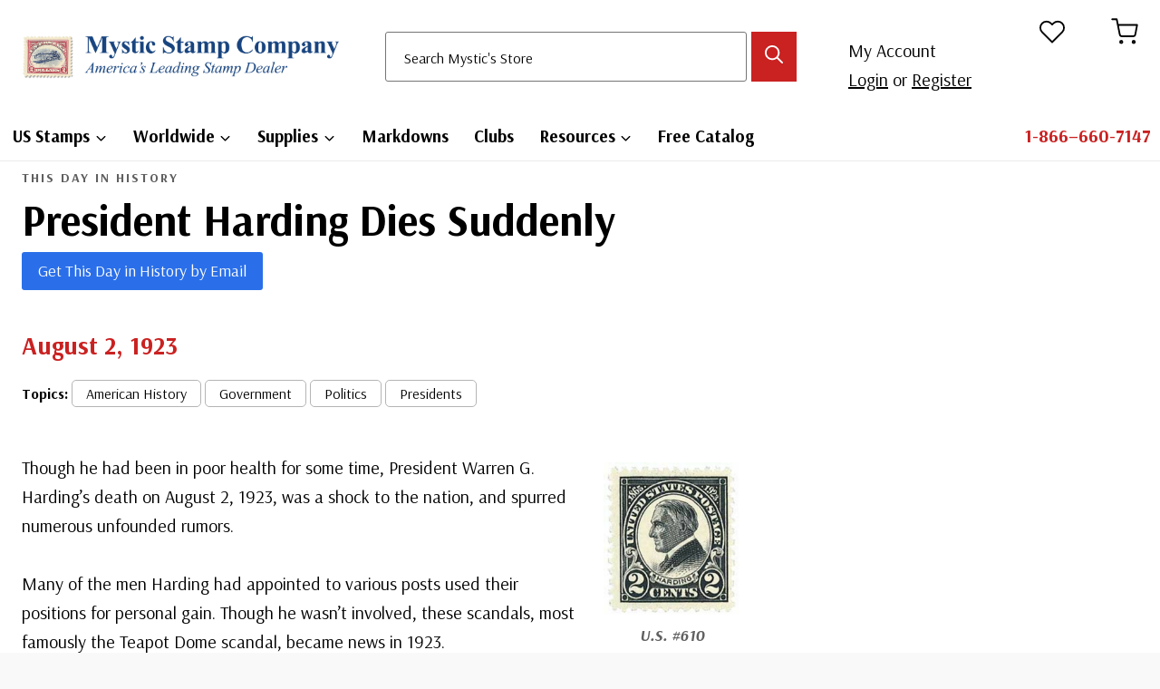

--- FILE ---
content_type: text/html; charset=UTF-8
request_url: https://info.mysticstamp.com/this-day-in-history-august-2-1923/
body_size: 39479
content:
<!doctype html>
<html lang="en-US" prefix="og: https://ogp.me/ns#" class="no-js" itemtype="https://schema.org/Blog" itemscope>
<head>
	<meta charset="UTF-8">
	<meta name="viewport" content="width=device-width, initial-scale=1, minimum-scale=1">
	
<!-- Search Engine Optimization by Rank Math - https://rankmath.com/ -->
<title>President Harding Dies Suddenly  | Mystic Stamp Discovery Center</title>
<meta name="description" content="Though he had been in poor health for some time, President Warren G. Harding’s death on August 2, 1923, was a shock to the nation, and spurred numerous unfounded rumors."/>
<meta name="robots" content="follow, index, max-snippet:-1, max-video-preview:-1, max-image-preview:large"/>
<link rel="canonical" href="https://info.mysticstamp.com/this-day-in-history-august-2-1923/" />
<meta property="og:locale" content="en_US" />
<meta property="og:type" content="article" />
<meta property="og:title" content="President Harding Dies Suddenly  | Mystic Stamp Discovery Center" />
<meta property="og:description" content="Though he had been in poor health for some time, President Warren G. Harding’s death on August 2, 1923, was a shock to the nation, and spurred numerous unfounded rumors." />
<meta property="og:url" content="https://info.mysticstamp.com/this-day-in-history-august-2-1923/" />
<meta property="og:site_name" content="Mystic Stamp Learning Center" />
<meta property="article:publisher" content="https://www.facebook.com/MysticStampCompany" />
<meta property="article:tag" content="American History" />
<meta property="article:tag" content="Government" />
<meta property="article:tag" content="Politics" />
<meta property="article:tag" content="Presidents" />
<meta property="article:section" content="This Day in History" />
<meta property="og:updated_time" content="2025-08-01T11:43:38-04:00" />
<meta property="og:image" content="https://info.mysticstamp.com/wp-content/uploads/08-02-1923-Warren-G-Harding.jpg" />
<meta property="og:image:secure_url" content="https://info.mysticstamp.com/wp-content/uploads/08-02-1923-Warren-G-Harding.jpg" />
<meta property="og:image:width" content="1309" />
<meta property="og:image:height" content="589" />
<meta property="og:image:alt" content="Warren G Harding" />
<meta property="og:image:type" content="image/jpeg" />
<meta property="article:published_time" content="2015-08-02T00:00:31-04:00" />
<meta property="article:modified_time" content="2025-08-01T11:43:38-04:00" />
<meta name="twitter:card" content="summary_large_image" />
<meta name="twitter:title" content="President Harding Dies Suddenly  | Mystic Stamp Discovery Center" />
<meta name="twitter:description" content="Though he had been in poor health for some time, President Warren G. Harding’s death on August 2, 1923, was a shock to the nation, and spurred numerous unfounded rumors." />
<meta name="twitter:image" content="https://info.mysticstamp.com/wp-content/uploads/08-02-1923-Warren-G-Harding.jpg" />
<meta name="twitter:label1" content="Written by" />
<meta name="twitter:data1" content="MysticStamp" />
<meta name="twitter:label2" content="Time to read" />
<meta name="twitter:data2" content="1 minute" />
<script type="application/ld+json" class="rank-math-schema">{"@context":"https://schema.org","@graph":[{"@type":"Place","@id":"https://info.mysticstamp.com/#place","address":{"@type":"PostalAddress","streetAddress":"9700 Mill Street","addressLocality":"Camden","addressRegion":"New York","postalCode":"13316","addressCountry":"United States"}},{"@type":["HobbyShop","Organization"],"@id":"https://info.mysticstamp.com/#organization","name":"Mystic Stamp Co.","url":"https://info.mysticstamp.com","sameAs":["https://www.facebook.com/MysticStampCompany"],"address":{"@type":"PostalAddress","streetAddress":"9700 Mill Street","addressLocality":"Camden","addressRegion":"New York","postalCode":"13316","addressCountry":"United States"},"logo":{"@type":"ImageObject","@id":"https://info.mysticstamp.com/#logo","url":"https://info.mysticstamp.com/wp-content/uploads/site-logo@2x.jpg","contentUrl":"https://info.mysticstamp.com/wp-content/uploads/site-logo@2x.jpg","caption":"Mystic Stamp Learning Center","inLanguage":"en-US","width":"519","height":"81"},"openingHours":["Monday,Tuesday,Wednesday,Thursday,Friday 08:30-17:00"],"location":{"@id":"https://info.mysticstamp.com/#place"},"image":{"@id":"https://info.mysticstamp.com/#logo"},"telephone":"1-866-660-7147"},{"@type":"WebSite","@id":"https://info.mysticstamp.com/#website","url":"https://info.mysticstamp.com","name":"Mystic Stamp Learning Center","publisher":{"@id":"https://info.mysticstamp.com/#organization"},"inLanguage":"en-US"},{"@type":"ImageObject","@id":"https://info.mysticstamp.com/wp-content/uploads/08-02-1923-Warren-G-Harding.jpg","url":"https://info.mysticstamp.com/wp-content/uploads/08-02-1923-Warren-G-Harding.jpg","width":"1309","height":"589","caption":"Warren G Harding","inLanguage":"en-US"},{"@type":"BreadcrumbList","@id":"https://info.mysticstamp.com/this-day-in-history-august-2-1923/#breadcrumb","itemListElement":[{"@type":"ListItem","position":"1","item":{"@id":"https://info.mysticstamp.com/this-day-in-history-august-2-1923/","name":"President Harding Dies Suddenly\u00a0"}}]},{"@type":"WebPage","@id":"https://info.mysticstamp.com/this-day-in-history-august-2-1923/#webpage","url":"https://info.mysticstamp.com/this-day-in-history-august-2-1923/","name":"President Harding Dies Suddenly\u00a0 | Mystic Stamp Discovery Center","datePublished":"2015-08-02T00:00:31-04:00","dateModified":"2025-08-01T11:43:38-04:00","isPartOf":{"@id":"https://info.mysticstamp.com/#website"},"primaryImageOfPage":{"@id":"https://info.mysticstamp.com/wp-content/uploads/08-02-1923-Warren-G-Harding.jpg"},"inLanguage":"en-US","breadcrumb":{"@id":"https://info.mysticstamp.com/this-day-in-history-august-2-1923/#breadcrumb"}},{"@type":"Person","@id":"https://info.mysticstamp.com/this-day-in-history-august-2-1923/#author","name":"MysticStamp","image":{"@type":"ImageObject","@id":"https://secure.gravatar.com/avatar/61bfd7b6b17048e9f3fe3c502bd148d3340402b5a467388f43fa94da8176fdb8?s=96&amp;d=mm&amp;r=g","url":"https://secure.gravatar.com/avatar/61bfd7b6b17048e9f3fe3c502bd148d3340402b5a467388f43fa94da8176fdb8?s=96&amp;d=mm&amp;r=g","caption":"MysticStamp","inLanguage":"en-US"},"worksFor":{"@id":"https://info.mysticstamp.com/#organization"}},{"@type":"Article","headline":"President Harding Dies Suddenly\u00a0 | Mystic Stamp Discovery Center","datePublished":"2015-08-02T00:00:31-04:00","dateModified":"2025-08-01T11:43:38-04:00","author":{"@id":"https://info.mysticstamp.com/this-day-in-history-august-2-1923/#author","name":"MysticStamp"},"publisher":{"@id":"https://info.mysticstamp.com/#organization"},"description":"Though he had been in poor health for some time, President Warren G. Harding\u2019s death on August 2, 1923, was a shock to the nation, and spurred numerous unfounded rumors.","name":"President Harding Dies Suddenly\u00a0 | Mystic Stamp Discovery Center","@id":"https://info.mysticstamp.com/this-day-in-history-august-2-1923/#richSnippet","isPartOf":{"@id":"https://info.mysticstamp.com/this-day-in-history-august-2-1923/#webpage"},"image":{"@id":"https://info.mysticstamp.com/wp-content/uploads/08-02-1923-Warren-G-Harding.jpg"},"inLanguage":"en-US","mainEntityOfPage":{"@id":"https://info.mysticstamp.com/this-day-in-history-august-2-1923/#webpage"}}]}</script>
<!-- /Rank Math WordPress SEO plugin -->

<link rel='dns-prefetch' href='//cdnjs.cloudflare.com' />
<link rel='dns-prefetch' href='//www.googletagmanager.com' />
<link rel="alternate" type="application/rss+xml" title="Mystic Stamp Discovery Center &raquo; Feed" href="https://info.mysticstamp.com/feed/" />
<link rel="alternate" type="application/rss+xml" title="Mystic Stamp Discovery Center &raquo; Comments Feed" href="https://info.mysticstamp.com/comments/feed/" />
			<script>document.documentElement.classList.remove( 'no-js' );</script>
			<link rel="alternate" type="application/rss+xml" title="Mystic Stamp Discovery Center &raquo; President Harding Dies Suddenly  Comments Feed" href="https://info.mysticstamp.com/this-day-in-history-august-2-1923/feed/" />
<link rel="alternate" title="oEmbed (JSON)" type="application/json+oembed" href="https://info.mysticstamp.com/wp-json/oembed/1.0/embed?url=https%3A%2F%2Finfo.mysticstamp.com%2Fthis-day-in-history-august-2-1923%2F" />
<link rel="alternate" title="oEmbed (XML)" type="text/xml+oembed" href="https://info.mysticstamp.com/wp-json/oembed/1.0/embed?url=https%3A%2F%2Finfo.mysticstamp.com%2Fthis-day-in-history-august-2-1923%2F&#038;format=xml" />
<style id='wp-img-auto-sizes-contain-inline-css'>
img:is([sizes=auto i],[sizes^="auto," i]){contain-intrinsic-size:3000px 1500px}
/*# sourceURL=wp-img-auto-sizes-contain-inline-css */
</style>
<link rel='stylesheet' id='kadence-blocks-rowlayout-css' href='https://info.mysticstamp.com/wp-content/plugins/kadence-blocks/dist/style-blocks-rowlayout.css?ver=3.5.32' media='all' />
<link rel='stylesheet' id='kadence-blocks-column-css' href='https://info.mysticstamp.com/wp-content/plugins/kadence-blocks/dist/style-blocks-column.css?ver=3.5.32' media='all' />
<style id='kadence-blocks-advancedheading-inline-css'>
	.wp-block-kadence-advancedheading mark{background:transparent;border-style:solid;border-width:0}
	.wp-block-kadence-advancedheading mark.kt-highlight{color:#f76a0c;}
	.kb-adv-heading-icon{display: inline-flex;justify-content: center;align-items: center;}
	.is-layout-constrained > .kb-advanced-heading-link {display: block;}.wp-block-kadence-advancedheading.has-background{padding: 0;}	.single-content .kadence-advanced-heading-wrapper h1,
	.single-content .kadence-advanced-heading-wrapper h2,
	.single-content .kadence-advanced-heading-wrapper h3,
	.single-content .kadence-advanced-heading-wrapper h4,
	.single-content .kadence-advanced-heading-wrapper h5,
	.single-content .kadence-advanced-heading-wrapper h6 {margin: 1.5em 0 .5em;}
	.single-content .kadence-advanced-heading-wrapper+* { margin-top:0;}.kb-screen-reader-text{position:absolute;width:1px;height:1px;padding:0;margin:-1px;overflow:hidden;clip:rect(0,0,0,0);}
/*# sourceURL=kadence-blocks-advancedheading-inline-css */
</style>
<link rel='stylesheet' id='kadence-blocks-spacer-css' href='https://info.mysticstamp.com/wp-content/plugins/kadence-blocks/dist/style-blocks-spacer.css?ver=3.5.32' media='all' />
<link rel='stylesheet' id='kadence-blocks-advancedbtn-css' href='https://info.mysticstamp.com/wp-content/plugins/kadence-blocks/dist/style-blocks-advancedbtn.css?ver=3.5.32' media='all' />
<link rel='stylesheet' id='kadence-blocks-iconlist-css' href='https://info.mysticstamp.com/wp-content/plugins/kadence-blocks/dist/style-blocks-iconlist.css?ver=3.5.32' media='all' />
<link rel='stylesheet' id='dashicons-css' href='https://info.mysticstamp.com/wp-includes/css/dashicons.min.css?ver=486026114bd909ee595414525d54daae' media='all' />
<link rel='stylesheet' id='post-views-counter-frontend-css' href='https://info.mysticstamp.com/wp-content/plugins/post-views-counter/css/frontend.css?ver=1.7.3' media='all' />
<style id='wp-emoji-styles-inline-css'>

	img.wp-smiley, img.emoji {
		display: inline !important;
		border: none !important;
		box-shadow: none !important;
		height: 1em !important;
		width: 1em !important;
		margin: 0 0.07em !important;
		vertical-align: -0.1em !important;
		background: none !important;
		padding: 0 !important;
	}
/*# sourceURL=wp-emoji-styles-inline-css */
</style>
<style id='wp-block-library-inline-css'>
:root{--wp-block-synced-color:#7a00df;--wp-block-synced-color--rgb:122,0,223;--wp-bound-block-color:var(--wp-block-synced-color);--wp-editor-canvas-background:#ddd;--wp-admin-theme-color:#007cba;--wp-admin-theme-color--rgb:0,124,186;--wp-admin-theme-color-darker-10:#006ba1;--wp-admin-theme-color-darker-10--rgb:0,107,160.5;--wp-admin-theme-color-darker-20:#005a87;--wp-admin-theme-color-darker-20--rgb:0,90,135;--wp-admin-border-width-focus:2px}@media (min-resolution:192dpi){:root{--wp-admin-border-width-focus:1.5px}}.wp-element-button{cursor:pointer}:root .has-very-light-gray-background-color{background-color:#eee}:root .has-very-dark-gray-background-color{background-color:#313131}:root .has-very-light-gray-color{color:#eee}:root .has-very-dark-gray-color{color:#313131}:root .has-vivid-green-cyan-to-vivid-cyan-blue-gradient-background{background:linear-gradient(135deg,#00d084,#0693e3)}:root .has-purple-crush-gradient-background{background:linear-gradient(135deg,#34e2e4,#4721fb 50%,#ab1dfe)}:root .has-hazy-dawn-gradient-background{background:linear-gradient(135deg,#faaca8,#dad0ec)}:root .has-subdued-olive-gradient-background{background:linear-gradient(135deg,#fafae1,#67a671)}:root .has-atomic-cream-gradient-background{background:linear-gradient(135deg,#fdd79a,#004a59)}:root .has-nightshade-gradient-background{background:linear-gradient(135deg,#330968,#31cdcf)}:root .has-midnight-gradient-background{background:linear-gradient(135deg,#020381,#2874fc)}:root{--wp--preset--font-size--normal:16px;--wp--preset--font-size--huge:42px}.has-regular-font-size{font-size:1em}.has-larger-font-size{font-size:2.625em}.has-normal-font-size{font-size:var(--wp--preset--font-size--normal)}.has-huge-font-size{font-size:var(--wp--preset--font-size--huge)}.has-text-align-center{text-align:center}.has-text-align-left{text-align:left}.has-text-align-right{text-align:right}.has-fit-text{white-space:nowrap!important}#end-resizable-editor-section{display:none}.aligncenter{clear:both}.items-justified-left{justify-content:flex-start}.items-justified-center{justify-content:center}.items-justified-right{justify-content:flex-end}.items-justified-space-between{justify-content:space-between}.screen-reader-text{border:0;clip-path:inset(50%);height:1px;margin:-1px;overflow:hidden;padding:0;position:absolute;width:1px;word-wrap:normal!important}.screen-reader-text:focus{background-color:#ddd;clip-path:none;color:#444;display:block;font-size:1em;height:auto;left:5px;line-height:normal;padding:15px 23px 14px;text-decoration:none;top:5px;width:auto;z-index:100000}html :where(.has-border-color){border-style:solid}html :where([style*=border-top-color]){border-top-style:solid}html :where([style*=border-right-color]){border-right-style:solid}html :where([style*=border-bottom-color]){border-bottom-style:solid}html :where([style*=border-left-color]){border-left-style:solid}html :where([style*=border-width]){border-style:solid}html :where([style*=border-top-width]){border-top-style:solid}html :where([style*=border-right-width]){border-right-style:solid}html :where([style*=border-bottom-width]){border-bottom-style:solid}html :where([style*=border-left-width]){border-left-style:solid}html :where(img[class*=wp-image-]){height:auto;max-width:100%}:where(figure){margin:0 0 1em}html :where(.is-position-sticky){--wp-admin--admin-bar--position-offset:var(--wp-admin--admin-bar--height,0px)}@media screen and (max-width:600px){html :where(.is-position-sticky){--wp-admin--admin-bar--position-offset:0px}}

/*# sourceURL=wp-block-library-inline-css */
</style><style id='wp-block-button-inline-css'>
.wp-block-button__link{align-content:center;box-sizing:border-box;cursor:pointer;display:inline-block;height:100%;text-align:center;word-break:break-word}.wp-block-button__link.aligncenter{text-align:center}.wp-block-button__link.alignright{text-align:right}:where(.wp-block-button__link){border-radius:9999px;box-shadow:none;padding:calc(.667em + 2px) calc(1.333em + 2px);text-decoration:none}.wp-block-button[style*=text-decoration] .wp-block-button__link{text-decoration:inherit}.wp-block-buttons>.wp-block-button.has-custom-width{max-width:none}.wp-block-buttons>.wp-block-button.has-custom-width .wp-block-button__link{width:100%}.wp-block-buttons>.wp-block-button.has-custom-font-size .wp-block-button__link{font-size:inherit}.wp-block-buttons>.wp-block-button.wp-block-button__width-25{width:calc(25% - var(--wp--style--block-gap, .5em)*.75)}.wp-block-buttons>.wp-block-button.wp-block-button__width-50{width:calc(50% - var(--wp--style--block-gap, .5em)*.5)}.wp-block-buttons>.wp-block-button.wp-block-button__width-75{width:calc(75% - var(--wp--style--block-gap, .5em)*.25)}.wp-block-buttons>.wp-block-button.wp-block-button__width-100{flex-basis:100%;width:100%}.wp-block-buttons.is-vertical>.wp-block-button.wp-block-button__width-25{width:25%}.wp-block-buttons.is-vertical>.wp-block-button.wp-block-button__width-50{width:50%}.wp-block-buttons.is-vertical>.wp-block-button.wp-block-button__width-75{width:75%}.wp-block-button.is-style-squared,.wp-block-button__link.wp-block-button.is-style-squared{border-radius:0}.wp-block-button.no-border-radius,.wp-block-button__link.no-border-radius{border-radius:0!important}:root :where(.wp-block-button .wp-block-button__link.is-style-outline),:root :where(.wp-block-button.is-style-outline>.wp-block-button__link){border:2px solid;padding:.667em 1.333em}:root :where(.wp-block-button .wp-block-button__link.is-style-outline:not(.has-text-color)),:root :where(.wp-block-button.is-style-outline>.wp-block-button__link:not(.has-text-color)){color:currentColor}:root :where(.wp-block-button .wp-block-button__link.is-style-outline:not(.has-background)),:root :where(.wp-block-button.is-style-outline>.wp-block-button__link:not(.has-background)){background-color:initial;background-image:none}
/*# sourceURL=https://info.mysticstamp.com/wp-includes/blocks/button/style.min.css */
</style>
<style id='wp-block-heading-inline-css'>
h1:where(.wp-block-heading).has-background,h2:where(.wp-block-heading).has-background,h3:where(.wp-block-heading).has-background,h4:where(.wp-block-heading).has-background,h5:where(.wp-block-heading).has-background,h6:where(.wp-block-heading).has-background{padding:1.25em 2.375em}h1.has-text-align-left[style*=writing-mode]:where([style*=vertical-lr]),h1.has-text-align-right[style*=writing-mode]:where([style*=vertical-rl]),h2.has-text-align-left[style*=writing-mode]:where([style*=vertical-lr]),h2.has-text-align-right[style*=writing-mode]:where([style*=vertical-rl]),h3.has-text-align-left[style*=writing-mode]:where([style*=vertical-lr]),h3.has-text-align-right[style*=writing-mode]:where([style*=vertical-rl]),h4.has-text-align-left[style*=writing-mode]:where([style*=vertical-lr]),h4.has-text-align-right[style*=writing-mode]:where([style*=vertical-rl]),h5.has-text-align-left[style*=writing-mode]:where([style*=vertical-lr]),h5.has-text-align-right[style*=writing-mode]:where([style*=vertical-rl]),h6.has-text-align-left[style*=writing-mode]:where([style*=vertical-lr]),h6.has-text-align-right[style*=writing-mode]:where([style*=vertical-rl]){rotate:180deg}
/*# sourceURL=https://info.mysticstamp.com/wp-includes/blocks/heading/style.min.css */
</style>
<style id='wp-block-image-inline-css'>
.wp-block-image>a,.wp-block-image>figure>a{display:inline-block}.wp-block-image img{box-sizing:border-box;height:auto;max-width:100%;vertical-align:bottom}@media not (prefers-reduced-motion){.wp-block-image img.hide{visibility:hidden}.wp-block-image img.show{animation:show-content-image .4s}}.wp-block-image[style*=border-radius] img,.wp-block-image[style*=border-radius]>a{border-radius:inherit}.wp-block-image.has-custom-border img{box-sizing:border-box}.wp-block-image.aligncenter{text-align:center}.wp-block-image.alignfull>a,.wp-block-image.alignwide>a{width:100%}.wp-block-image.alignfull img,.wp-block-image.alignwide img{height:auto;width:100%}.wp-block-image .aligncenter,.wp-block-image .alignleft,.wp-block-image .alignright,.wp-block-image.aligncenter,.wp-block-image.alignleft,.wp-block-image.alignright{display:table}.wp-block-image .aligncenter>figcaption,.wp-block-image .alignleft>figcaption,.wp-block-image .alignright>figcaption,.wp-block-image.aligncenter>figcaption,.wp-block-image.alignleft>figcaption,.wp-block-image.alignright>figcaption{caption-side:bottom;display:table-caption}.wp-block-image .alignleft{float:left;margin:.5em 1em .5em 0}.wp-block-image .alignright{float:right;margin:.5em 0 .5em 1em}.wp-block-image .aligncenter{margin-left:auto;margin-right:auto}.wp-block-image :where(figcaption){margin-bottom:1em;margin-top:.5em}.wp-block-image.is-style-circle-mask img{border-radius:9999px}@supports ((-webkit-mask-image:none) or (mask-image:none)) or (-webkit-mask-image:none){.wp-block-image.is-style-circle-mask img{border-radius:0;-webkit-mask-image:url('data:image/svg+xml;utf8,<svg viewBox="0 0 100 100" xmlns="http://www.w3.org/2000/svg"><circle cx="50" cy="50" r="50"/></svg>');mask-image:url('data:image/svg+xml;utf8,<svg viewBox="0 0 100 100" xmlns="http://www.w3.org/2000/svg"><circle cx="50" cy="50" r="50"/></svg>');mask-mode:alpha;-webkit-mask-position:center;mask-position:center;-webkit-mask-repeat:no-repeat;mask-repeat:no-repeat;-webkit-mask-size:contain;mask-size:contain}}:root :where(.wp-block-image.is-style-rounded img,.wp-block-image .is-style-rounded img){border-radius:9999px}.wp-block-image figure{margin:0}.wp-lightbox-container{display:flex;flex-direction:column;position:relative}.wp-lightbox-container img{cursor:zoom-in}.wp-lightbox-container img:hover+button{opacity:1}.wp-lightbox-container button{align-items:center;backdrop-filter:blur(16px) saturate(180%);background-color:#5a5a5a40;border:none;border-radius:4px;cursor:zoom-in;display:flex;height:20px;justify-content:center;opacity:0;padding:0;position:absolute;right:16px;text-align:center;top:16px;width:20px;z-index:100}@media not (prefers-reduced-motion){.wp-lightbox-container button{transition:opacity .2s ease}}.wp-lightbox-container button:focus-visible{outline:3px auto #5a5a5a40;outline:3px auto -webkit-focus-ring-color;outline-offset:3px}.wp-lightbox-container button:hover{cursor:pointer;opacity:1}.wp-lightbox-container button:focus{opacity:1}.wp-lightbox-container button:focus,.wp-lightbox-container button:hover,.wp-lightbox-container button:not(:hover):not(:active):not(.has-background){background-color:#5a5a5a40;border:none}.wp-lightbox-overlay{box-sizing:border-box;cursor:zoom-out;height:100vh;left:0;overflow:hidden;position:fixed;top:0;visibility:hidden;width:100%;z-index:100000}.wp-lightbox-overlay .close-button{align-items:center;cursor:pointer;display:flex;justify-content:center;min-height:40px;min-width:40px;padding:0;position:absolute;right:calc(env(safe-area-inset-right) + 16px);top:calc(env(safe-area-inset-top) + 16px);z-index:5000000}.wp-lightbox-overlay .close-button:focus,.wp-lightbox-overlay .close-button:hover,.wp-lightbox-overlay .close-button:not(:hover):not(:active):not(.has-background){background:none;border:none}.wp-lightbox-overlay .lightbox-image-container{height:var(--wp--lightbox-container-height);left:50%;overflow:hidden;position:absolute;top:50%;transform:translate(-50%,-50%);transform-origin:top left;width:var(--wp--lightbox-container-width);z-index:9999999999}.wp-lightbox-overlay .wp-block-image{align-items:center;box-sizing:border-box;display:flex;height:100%;justify-content:center;margin:0;position:relative;transform-origin:0 0;width:100%;z-index:3000000}.wp-lightbox-overlay .wp-block-image img{height:var(--wp--lightbox-image-height);min-height:var(--wp--lightbox-image-height);min-width:var(--wp--lightbox-image-width);width:var(--wp--lightbox-image-width)}.wp-lightbox-overlay .wp-block-image figcaption{display:none}.wp-lightbox-overlay button{background:none;border:none}.wp-lightbox-overlay .scrim{background-color:#fff;height:100%;opacity:.9;position:absolute;width:100%;z-index:2000000}.wp-lightbox-overlay.active{visibility:visible}@media not (prefers-reduced-motion){.wp-lightbox-overlay.active{animation:turn-on-visibility .25s both}.wp-lightbox-overlay.active img{animation:turn-on-visibility .35s both}.wp-lightbox-overlay.show-closing-animation:not(.active){animation:turn-off-visibility .35s both}.wp-lightbox-overlay.show-closing-animation:not(.active) img{animation:turn-off-visibility .25s both}.wp-lightbox-overlay.zoom.active{animation:none;opacity:1;visibility:visible}.wp-lightbox-overlay.zoom.active .lightbox-image-container{animation:lightbox-zoom-in .4s}.wp-lightbox-overlay.zoom.active .lightbox-image-container img{animation:none}.wp-lightbox-overlay.zoom.active .scrim{animation:turn-on-visibility .4s forwards}.wp-lightbox-overlay.zoom.show-closing-animation:not(.active){animation:none}.wp-lightbox-overlay.zoom.show-closing-animation:not(.active) .lightbox-image-container{animation:lightbox-zoom-out .4s}.wp-lightbox-overlay.zoom.show-closing-animation:not(.active) .lightbox-image-container img{animation:none}.wp-lightbox-overlay.zoom.show-closing-animation:not(.active) .scrim{animation:turn-off-visibility .4s forwards}}@keyframes show-content-image{0%{visibility:hidden}99%{visibility:hidden}to{visibility:visible}}@keyframes turn-on-visibility{0%{opacity:0}to{opacity:1}}@keyframes turn-off-visibility{0%{opacity:1;visibility:visible}99%{opacity:0;visibility:visible}to{opacity:0;visibility:hidden}}@keyframes lightbox-zoom-in{0%{transform:translate(calc((-100vw + var(--wp--lightbox-scrollbar-width))/2 + var(--wp--lightbox-initial-left-position)),calc(-50vh + var(--wp--lightbox-initial-top-position))) scale(var(--wp--lightbox-scale))}to{transform:translate(-50%,-50%) scale(1)}}@keyframes lightbox-zoom-out{0%{transform:translate(-50%,-50%) scale(1);visibility:visible}99%{visibility:visible}to{transform:translate(calc((-100vw + var(--wp--lightbox-scrollbar-width))/2 + var(--wp--lightbox-initial-left-position)),calc(-50vh + var(--wp--lightbox-initial-top-position))) scale(var(--wp--lightbox-scale));visibility:hidden}}
/*# sourceURL=https://info.mysticstamp.com/wp-includes/blocks/image/style.min.css */
</style>
<style id='wp-block-buttons-inline-css'>
.wp-block-buttons{box-sizing:border-box}.wp-block-buttons.is-vertical{flex-direction:column}.wp-block-buttons.is-vertical>.wp-block-button:last-child{margin-bottom:0}.wp-block-buttons>.wp-block-button{display:inline-block;margin:0}.wp-block-buttons.is-content-justification-left{justify-content:flex-start}.wp-block-buttons.is-content-justification-left.is-vertical{align-items:flex-start}.wp-block-buttons.is-content-justification-center{justify-content:center}.wp-block-buttons.is-content-justification-center.is-vertical{align-items:center}.wp-block-buttons.is-content-justification-right{justify-content:flex-end}.wp-block-buttons.is-content-justification-right.is-vertical{align-items:flex-end}.wp-block-buttons.is-content-justification-space-between{justify-content:space-between}.wp-block-buttons.aligncenter{text-align:center}.wp-block-buttons:not(.is-content-justification-space-between,.is-content-justification-right,.is-content-justification-left,.is-content-justification-center) .wp-block-button.aligncenter{margin-left:auto;margin-right:auto;width:100%}.wp-block-buttons[style*=text-decoration] .wp-block-button,.wp-block-buttons[style*=text-decoration] .wp-block-button__link{text-decoration:inherit}.wp-block-buttons.has-custom-font-size .wp-block-button__link{font-size:inherit}.wp-block-buttons .wp-block-button__link{width:100%}.wp-block-button.aligncenter{text-align:center}
/*# sourceURL=https://info.mysticstamp.com/wp-includes/blocks/buttons/style.min.css */
</style>
<style id='wp-block-post-template-inline-css'>
.wp-block-post-template{box-sizing:border-box;list-style:none;margin-bottom:0;margin-top:0;max-width:100%;padding:0}.wp-block-post-template.is-flex-container{display:flex;flex-direction:row;flex-wrap:wrap;gap:1.25em}.wp-block-post-template.is-flex-container>li{margin:0;width:100%}@media (min-width:600px){.wp-block-post-template.is-flex-container.is-flex-container.columns-2>li{width:calc(50% - .625em)}.wp-block-post-template.is-flex-container.is-flex-container.columns-3>li{width:calc(33.33333% - .83333em)}.wp-block-post-template.is-flex-container.is-flex-container.columns-4>li{width:calc(25% - .9375em)}.wp-block-post-template.is-flex-container.is-flex-container.columns-5>li{width:calc(20% - 1em)}.wp-block-post-template.is-flex-container.is-flex-container.columns-6>li{width:calc(16.66667% - 1.04167em)}}@media (max-width:600px){.wp-block-post-template-is-layout-grid.wp-block-post-template-is-layout-grid.wp-block-post-template-is-layout-grid.wp-block-post-template-is-layout-grid{grid-template-columns:1fr}}.wp-block-post-template-is-layout-constrained>li>.alignright,.wp-block-post-template-is-layout-flow>li>.alignright{float:right;margin-inline-end:0;margin-inline-start:2em}.wp-block-post-template-is-layout-constrained>li>.alignleft,.wp-block-post-template-is-layout-flow>li>.alignleft{float:left;margin-inline-end:2em;margin-inline-start:0}.wp-block-post-template-is-layout-constrained>li>.aligncenter,.wp-block-post-template-is-layout-flow>li>.aligncenter{margin-inline-end:auto;margin-inline-start:auto}
/*# sourceURL=https://info.mysticstamp.com/wp-includes/blocks/post-template/style.min.css */
</style>
<style id='wp-block-paragraph-inline-css'>
.is-small-text{font-size:.875em}.is-regular-text{font-size:1em}.is-large-text{font-size:2.25em}.is-larger-text{font-size:3em}.has-drop-cap:not(:focus):first-letter{float:left;font-size:8.4em;font-style:normal;font-weight:100;line-height:.68;margin:.05em .1em 0 0;text-transform:uppercase}body.rtl .has-drop-cap:not(:focus):first-letter{float:none;margin-left:.1em}p.has-drop-cap.has-background{overflow:hidden}:root :where(p.has-background){padding:1.25em 2.375em}:where(p.has-text-color:not(.has-link-color)) a{color:inherit}p.has-text-align-left[style*="writing-mode:vertical-lr"],p.has-text-align-right[style*="writing-mode:vertical-rl"]{rotate:180deg}
/*# sourceURL=https://info.mysticstamp.com/wp-includes/blocks/paragraph/style.min.css */
</style>
<style id='global-styles-inline-css'>
:root{--wp--preset--aspect-ratio--square: 1;--wp--preset--aspect-ratio--4-3: 4/3;--wp--preset--aspect-ratio--3-4: 3/4;--wp--preset--aspect-ratio--3-2: 3/2;--wp--preset--aspect-ratio--2-3: 2/3;--wp--preset--aspect-ratio--16-9: 16/9;--wp--preset--aspect-ratio--9-16: 9/16;--wp--preset--color--black: #000000;--wp--preset--color--cyan-bluish-gray: #abb8c3;--wp--preset--color--white: #ffffff;--wp--preset--color--pale-pink: #f78da7;--wp--preset--color--vivid-red: #cf2e2e;--wp--preset--color--luminous-vivid-orange: #ff6900;--wp--preset--color--luminous-vivid-amber: #fcb900;--wp--preset--color--light-green-cyan: #7bdcb5;--wp--preset--color--vivid-green-cyan: #00d084;--wp--preset--color--pale-cyan-blue: #8ed1fc;--wp--preset--color--vivid-cyan-blue: #0693e3;--wp--preset--color--vivid-purple: #9b51e0;--wp--preset--color--theme-palette-1: var(--global-palette1);--wp--preset--color--theme-palette-2: var(--global-palette2);--wp--preset--color--theme-palette-3: var(--global-palette3);--wp--preset--color--theme-palette-4: var(--global-palette4);--wp--preset--color--theme-palette-5: var(--global-palette5);--wp--preset--color--theme-palette-6: var(--global-palette6);--wp--preset--color--theme-palette-7: var(--global-palette7);--wp--preset--color--theme-palette-8: var(--global-palette8);--wp--preset--color--theme-palette-9: var(--global-palette9);--wp--preset--color--theme-palette-10: var(--global-palette10);--wp--preset--color--theme-palette-11: var(--global-palette11);--wp--preset--color--theme-palette-12: var(--global-palette12);--wp--preset--color--theme-palette-13: var(--global-palette13);--wp--preset--color--theme-palette-14: var(--global-palette14);--wp--preset--color--theme-palette-15: var(--global-palette15);--wp--preset--gradient--vivid-cyan-blue-to-vivid-purple: linear-gradient(135deg,rgb(6,147,227) 0%,rgb(155,81,224) 100%);--wp--preset--gradient--light-green-cyan-to-vivid-green-cyan: linear-gradient(135deg,rgb(122,220,180) 0%,rgb(0,208,130) 100%);--wp--preset--gradient--luminous-vivid-amber-to-luminous-vivid-orange: linear-gradient(135deg,rgb(252,185,0) 0%,rgb(255,105,0) 100%);--wp--preset--gradient--luminous-vivid-orange-to-vivid-red: linear-gradient(135deg,rgb(255,105,0) 0%,rgb(207,46,46) 100%);--wp--preset--gradient--very-light-gray-to-cyan-bluish-gray: linear-gradient(135deg,rgb(238,238,238) 0%,rgb(169,184,195) 100%);--wp--preset--gradient--cool-to-warm-spectrum: linear-gradient(135deg,rgb(74,234,220) 0%,rgb(151,120,209) 20%,rgb(207,42,186) 40%,rgb(238,44,130) 60%,rgb(251,105,98) 80%,rgb(254,248,76) 100%);--wp--preset--gradient--blush-light-purple: linear-gradient(135deg,rgb(255,206,236) 0%,rgb(152,150,240) 100%);--wp--preset--gradient--blush-bordeaux: linear-gradient(135deg,rgb(254,205,165) 0%,rgb(254,45,45) 50%,rgb(107,0,62) 100%);--wp--preset--gradient--luminous-dusk: linear-gradient(135deg,rgb(255,203,112) 0%,rgb(199,81,192) 50%,rgb(65,88,208) 100%);--wp--preset--gradient--pale-ocean: linear-gradient(135deg,rgb(255,245,203) 0%,rgb(182,227,212) 50%,rgb(51,167,181) 100%);--wp--preset--gradient--electric-grass: linear-gradient(135deg,rgb(202,248,128) 0%,rgb(113,206,126) 100%);--wp--preset--gradient--midnight: linear-gradient(135deg,rgb(2,3,129) 0%,rgb(40,116,252) 100%);--wp--preset--font-size--small: var(--global-font-size-small);--wp--preset--font-size--medium: var(--global-font-size-medium);--wp--preset--font-size--large: var(--global-font-size-large);--wp--preset--font-size--x-large: 42px;--wp--preset--font-size--larger: var(--global-font-size-larger);--wp--preset--font-size--xxlarge: var(--global-font-size-xxlarge);--wp--preset--spacing--20: 0.44rem;--wp--preset--spacing--30: 0.67rem;--wp--preset--spacing--40: 1rem;--wp--preset--spacing--50: 1.5rem;--wp--preset--spacing--60: 2.25rem;--wp--preset--spacing--70: 3.38rem;--wp--preset--spacing--80: 5.06rem;--wp--preset--shadow--natural: 6px 6px 9px rgba(0, 0, 0, 0.2);--wp--preset--shadow--deep: 12px 12px 50px rgba(0, 0, 0, 0.4);--wp--preset--shadow--sharp: 6px 6px 0px rgba(0, 0, 0, 0.2);--wp--preset--shadow--outlined: 6px 6px 0px -3px rgb(255, 255, 255), 6px 6px rgb(0, 0, 0);--wp--preset--shadow--crisp: 6px 6px 0px rgb(0, 0, 0);}:where(.is-layout-flex){gap: 0.5em;}:where(.is-layout-grid){gap: 0.5em;}body .is-layout-flex{display: flex;}.is-layout-flex{flex-wrap: wrap;align-items: center;}.is-layout-flex > :is(*, div){margin: 0;}body .is-layout-grid{display: grid;}.is-layout-grid > :is(*, div){margin: 0;}:where(.wp-block-columns.is-layout-flex){gap: 2em;}:where(.wp-block-columns.is-layout-grid){gap: 2em;}:where(.wp-block-post-template.is-layout-flex){gap: 1.25em;}:where(.wp-block-post-template.is-layout-grid){gap: 1.25em;}.has-black-color{color: var(--wp--preset--color--black) !important;}.has-cyan-bluish-gray-color{color: var(--wp--preset--color--cyan-bluish-gray) !important;}.has-white-color{color: var(--wp--preset--color--white) !important;}.has-pale-pink-color{color: var(--wp--preset--color--pale-pink) !important;}.has-vivid-red-color{color: var(--wp--preset--color--vivid-red) !important;}.has-luminous-vivid-orange-color{color: var(--wp--preset--color--luminous-vivid-orange) !important;}.has-luminous-vivid-amber-color{color: var(--wp--preset--color--luminous-vivid-amber) !important;}.has-light-green-cyan-color{color: var(--wp--preset--color--light-green-cyan) !important;}.has-vivid-green-cyan-color{color: var(--wp--preset--color--vivid-green-cyan) !important;}.has-pale-cyan-blue-color{color: var(--wp--preset--color--pale-cyan-blue) !important;}.has-vivid-cyan-blue-color{color: var(--wp--preset--color--vivid-cyan-blue) !important;}.has-vivid-purple-color{color: var(--wp--preset--color--vivid-purple) !important;}.has-black-background-color{background-color: var(--wp--preset--color--black) !important;}.has-cyan-bluish-gray-background-color{background-color: var(--wp--preset--color--cyan-bluish-gray) !important;}.has-white-background-color{background-color: var(--wp--preset--color--white) !important;}.has-pale-pink-background-color{background-color: var(--wp--preset--color--pale-pink) !important;}.has-vivid-red-background-color{background-color: var(--wp--preset--color--vivid-red) !important;}.has-luminous-vivid-orange-background-color{background-color: var(--wp--preset--color--luminous-vivid-orange) !important;}.has-luminous-vivid-amber-background-color{background-color: var(--wp--preset--color--luminous-vivid-amber) !important;}.has-light-green-cyan-background-color{background-color: var(--wp--preset--color--light-green-cyan) !important;}.has-vivid-green-cyan-background-color{background-color: var(--wp--preset--color--vivid-green-cyan) !important;}.has-pale-cyan-blue-background-color{background-color: var(--wp--preset--color--pale-cyan-blue) !important;}.has-vivid-cyan-blue-background-color{background-color: var(--wp--preset--color--vivid-cyan-blue) !important;}.has-vivid-purple-background-color{background-color: var(--wp--preset--color--vivid-purple) !important;}.has-black-border-color{border-color: var(--wp--preset--color--black) !important;}.has-cyan-bluish-gray-border-color{border-color: var(--wp--preset--color--cyan-bluish-gray) !important;}.has-white-border-color{border-color: var(--wp--preset--color--white) !important;}.has-pale-pink-border-color{border-color: var(--wp--preset--color--pale-pink) !important;}.has-vivid-red-border-color{border-color: var(--wp--preset--color--vivid-red) !important;}.has-luminous-vivid-orange-border-color{border-color: var(--wp--preset--color--luminous-vivid-orange) !important;}.has-luminous-vivid-amber-border-color{border-color: var(--wp--preset--color--luminous-vivid-amber) !important;}.has-light-green-cyan-border-color{border-color: var(--wp--preset--color--light-green-cyan) !important;}.has-vivid-green-cyan-border-color{border-color: var(--wp--preset--color--vivid-green-cyan) !important;}.has-pale-cyan-blue-border-color{border-color: var(--wp--preset--color--pale-cyan-blue) !important;}.has-vivid-cyan-blue-border-color{border-color: var(--wp--preset--color--vivid-cyan-blue) !important;}.has-vivid-purple-border-color{border-color: var(--wp--preset--color--vivid-purple) !important;}.has-vivid-cyan-blue-to-vivid-purple-gradient-background{background: var(--wp--preset--gradient--vivid-cyan-blue-to-vivid-purple) !important;}.has-light-green-cyan-to-vivid-green-cyan-gradient-background{background: var(--wp--preset--gradient--light-green-cyan-to-vivid-green-cyan) !important;}.has-luminous-vivid-amber-to-luminous-vivid-orange-gradient-background{background: var(--wp--preset--gradient--luminous-vivid-amber-to-luminous-vivid-orange) !important;}.has-luminous-vivid-orange-to-vivid-red-gradient-background{background: var(--wp--preset--gradient--luminous-vivid-orange-to-vivid-red) !important;}.has-very-light-gray-to-cyan-bluish-gray-gradient-background{background: var(--wp--preset--gradient--very-light-gray-to-cyan-bluish-gray) !important;}.has-cool-to-warm-spectrum-gradient-background{background: var(--wp--preset--gradient--cool-to-warm-spectrum) !important;}.has-blush-light-purple-gradient-background{background: var(--wp--preset--gradient--blush-light-purple) !important;}.has-blush-bordeaux-gradient-background{background: var(--wp--preset--gradient--blush-bordeaux) !important;}.has-luminous-dusk-gradient-background{background: var(--wp--preset--gradient--luminous-dusk) !important;}.has-pale-ocean-gradient-background{background: var(--wp--preset--gradient--pale-ocean) !important;}.has-electric-grass-gradient-background{background: var(--wp--preset--gradient--electric-grass) !important;}.has-midnight-gradient-background{background: var(--wp--preset--gradient--midnight) !important;}.has-small-font-size{font-size: var(--wp--preset--font-size--small) !important;}.has-medium-font-size{font-size: var(--wp--preset--font-size--medium) !important;}.has-large-font-size{font-size: var(--wp--preset--font-size--large) !important;}.has-x-large-font-size{font-size: var(--wp--preset--font-size--x-large) !important;}
:where(.wp-block-post-template.is-layout-flex){gap: 1.25em;}:where(.wp-block-post-template.is-layout-grid){gap: 1.25em;}
/*# sourceURL=global-styles-inline-css */
</style>

<style id='classic-theme-styles-inline-css'>
/*! This file is auto-generated */
.wp-block-button__link{color:#fff;background-color:#32373c;border-radius:9999px;box-shadow:none;text-decoration:none;padding:calc(.667em + 2px) calc(1.333em + 2px);font-size:1.125em}.wp-block-file__button{background:#32373c;color:#fff;text-decoration:none}
/*# sourceURL=/wp-includes/css/classic-themes.min.css */
</style>
<link rel='stylesheet' id='contact-form-7-css' href='https://info.mysticstamp.com/wp-content/plugins/contact-form-7/includes/css/styles.css?ver=6.1.4' media='all' />
<link rel='stylesheet' id='kk-star-ratings-css' href='https://info.mysticstamp.com/wp-content/plugins/kk-star-ratings/src/core/public/css/kk-star-ratings.min.css?ver=5.4.10.3' media='all' />
<link rel='stylesheet' id='uag-style-3313-css' href='https://info.mysticstamp.com/wp-content/uploads/uag-plugin/assets/3000/uag-css-3313.css?ver=1769086739' media='all' />
<style id='honeypot-style-inline-css'>
.honeypot-field { position: absolute; left: -9999px; width: 1px; height: 1px; overflow: hidden; }
/*# sourceURL=honeypot-style-inline-css */
</style>
<link rel='stylesheet' id='kadence-global-css' href='https://info.mysticstamp.com/wp-content/themes/kadence/assets/css/global.min.css?ver=1.4.3' media='all' />
<style id='kadence-global-inline-css'>
/* Kadence Base CSS */
:root{--global-palette1:#2a6fe9;--global-palette2:#ca2121;--global-palette3:#e03e3e;--global-palette4:#000000;--global-palette5:#606060;--global-palette6:#b5b5b5;--global-palette7:#ececec;--global-palette8:#f9f9f9;--global-palette9:#ffffff;--global-palette10:oklch(from var(--global-palette1) calc(l + 0.10 * (1 - l)) calc(c * 1.00) calc(h + 180) / 100%);--global-palette11:#13612e;--global-palette12:#1159af;--global-palette13:#b82105;--global-palette14:#f7630c;--global-palette15:#f5a524;--global-palette9rgb:255, 255, 255;--global-palette-highlight:var(--global-palette4);--global-palette-highlight-alt:var(--global-palette1);--global-palette-highlight-alt2:var(--global-palette9);--global-palette-btn-bg:var(--global-palette2);--global-palette-btn-bg-hover:var(--global-palette3);--global-palette-btn:var(--global-palette9);--global-palette-btn-hover:var(--global-palette9);--global-palette-btn-sec-bg:var(--global-palette7);--global-palette-btn-sec-bg-hover:var(--global-palette2);--global-palette-btn-sec:var(--global-palette3);--global-palette-btn-sec-hover:var(--global-palette9);--global-body-font-family:Arsenal, sans-serif;--global-heading-font-family:Arsenal, sans-serif;--global-primary-nav-font-family:inherit;--global-fallback-font:sans-serif;--global-display-fallback-font:sans-serif;--global-content-width:1570px;--global-content-wide-width:calc(1570px + 230px);--global-content-narrow-width:880px;--global-content-edge-padding:1.5rem;--global-content-boxed-padding:2rem;--global-calc-content-width:calc(1570px - var(--global-content-edge-padding) - var(--global-content-edge-padding) );--wp--style--global--content-size:var(--global-calc-content-width);}.wp-site-blocks{--global-vw:calc( 100vw - ( 0.5 * var(--scrollbar-offset)));}body{background:var(--global-palette8);-webkit-font-smoothing:antialiased;-moz-osx-font-smoothing:grayscale;}body, input, select, optgroup, textarea{font-style:normal;font-weight:normal;font-size:20px;line-height:1.6;font-family:var(--global-body-font-family);color:var(--global-palette4);}.content-bg, body.content-style-unboxed .site{background:var(--global-palette8);}h1,h2,h3,h4,h5,h6{font-family:var(--global-heading-font-family);}h1{font-style:normal;font-weight:700;font-size:2.986rem;line-height:1.5;text-transform:capitalize;color:var(--global-palette4);}h2{font-style:normal;font-weight:700;font-size:2.488rem;line-height:1.5;color:var(--global-palette4);}h3{font-style:normal;font-weight:700;font-size:2.074rem;line-height:1.5;color:var(--global-palette4);}h4{font-style:normal;font-weight:700;font-size:1.728rem;line-height:1.5;color:var(--global-palette4);}h5{font-style:normal;font-weight:700;font-size:20px;line-height:1.5;color:var(--global-palette4);}h6{font-style:normal;font-weight:700;font-size:18px;line-height:1.5;color:var(--global-palette4);}.entry-hero .kadence-breadcrumbs{max-width:1570px;}.site-container, .site-header-row-layout-contained, .site-footer-row-layout-contained, .entry-hero-layout-contained, .comments-area, .alignfull > .wp-block-cover__inner-container, .alignwide > .wp-block-cover__inner-container{max-width:var(--global-content-width);}.content-width-narrow .content-container.site-container, .content-width-narrow .hero-container.site-container{max-width:var(--global-content-narrow-width);}@media all and (min-width: 1800px){.wp-site-blocks .content-container  .alignwide{margin-left:-115px;margin-right:-115px;width:unset;max-width:unset;}}@media all and (min-width: 1140px){.content-width-narrow .wp-site-blocks .content-container .alignwide{margin-left:-130px;margin-right:-130px;width:unset;max-width:unset;}}.content-style-boxed .wp-site-blocks .entry-content .alignwide{margin-left:calc( -1 * var( --global-content-boxed-padding ) );margin-right:calc( -1 * var( --global-content-boxed-padding ) );}.content-area{margin-top:2rem;margin-bottom:2rem;}@media all and (max-width: 1024px){.content-area{margin-top:3rem;margin-bottom:3rem;}}@media all and (max-width: 767px){.content-area{margin-top:2rem;margin-bottom:2rem;}}@media all and (max-width: 1024px){:root{--global-content-boxed-padding:2rem;}}@media all and (max-width: 767px){:root{--global-content-boxed-padding:1.5rem;}}.entry-content-wrap{padding:2rem;}@media all and (max-width: 1024px){.entry-content-wrap{padding:2rem;}}@media all and (max-width: 767px){.entry-content-wrap{padding:1.5rem;}}.entry.single-entry{box-shadow:0px 15px 15px -10px rgba(0,0,0,0.05);}.entry.loop-entry{border-radius:8px 8px 8px 8px;overflow:hidden;box-shadow:0px 3px 3px 0px rgba(0,0,0,0.1);}.loop-entry .entry-content-wrap{padding:1.5rem;}@media all and (max-width: 1024px){.loop-entry .entry-content-wrap{padding:2rem;}}@media all and (max-width: 767px){.loop-entry .entry-content-wrap{padding:1.5rem;}}.has-sidebar:not(.has-left-sidebar) .content-container{grid-template-columns:1fr 30%;}.has-sidebar.has-left-sidebar .content-container{grid-template-columns:30% 1fr;}.primary-sidebar.widget-area .widget{margin-bottom:1em;color:var(--global-palette4);}.primary-sidebar.widget-area .widget-title{font-weight:700;font-size:20px;line-height:1.5;color:var(--global-palette3);}button, .button, .wp-block-button__link, input[type="button"], input[type="reset"], input[type="submit"], .fl-button, .elementor-button-wrapper .elementor-button, .wc-block-components-checkout-place-order-button, .wc-block-cart__submit{box-shadow:0px 0px 0px -7px rgba(0,0,0,0);}button:hover, button:focus, button:active, .button:hover, .button:focus, .button:active, .wp-block-button__link:hover, .wp-block-button__link:focus, .wp-block-button__link:active, input[type="button"]:hover, input[type="button"]:focus, input[type="button"]:active, input[type="reset"]:hover, input[type="reset"]:focus, input[type="reset"]:active, input[type="submit"]:hover, input[type="submit"]:focus, input[type="submit"]:active, .elementor-button-wrapper .elementor-button:hover, .elementor-button-wrapper .elementor-button:focus, .elementor-button-wrapper .elementor-button:active, .wc-block-cart__submit:hover{box-shadow:0px 15px 25px -7px rgba(0,0,0,0.1);}.kb-button.kb-btn-global-outline.kb-btn-global-inherit{padding-top:calc(px - 2px);padding-right:calc(px - 2px);padding-bottom:calc(px - 2px);padding-left:calc(px - 2px);}.entry-content :where(.wp-block-image) img, .entry-content :where(.wp-block-kadence-image) img{border-radius:5px;}@media all and (min-width: 1025px){.transparent-header .entry-hero .entry-hero-container-inner{padding-top:calc(100px + 0px);}}@media all and (max-width: 1024px){.mobile-transparent-header .entry-hero .entry-hero-container-inner{padding-top:0px;}}@media all and (max-width: 767px){.mobile-transparent-header .entry-hero .entry-hero-container-inner{padding-top:0px;}}#kt-scroll-up-reader, #kt-scroll-up{border-radius:110px 110px 110px 110px;color:var(--global-palette9);background:var(--global-palette2);bottom:30px;font-size:1.5em;padding:0.4em 0.4em 0.4em 0.4em;}#kt-scroll-up-reader.scroll-up-side-right, #kt-scroll-up.scroll-up-side-right{right:30px;}#kt-scroll-up-reader.scroll-up-side-left, #kt-scroll-up.scroll-up-side-left{left:30px;}@media all and (hover: hover){#kt-scroll-up-reader:hover, #kt-scroll-up:hover{background:var(--global-palette3);}}.entry-author-style-center{padding-top:var(--global-md-spacing);border-top:1px solid var(--global-gray-500);}.entry-author-style-center .entry-author-avatar, .entry-meta .author-avatar{display:none;}.entry-author-style-normal .entry-author-profile{padding-left:0px;}#comments .comment-meta{margin-left:0px;}body.single .content-bg, body.content-style-unboxed.single .site{background:var(--global-palette9);}.wp-site-blocks .post-title h1{font-style:normal;}@media all and (max-width: 767px){.wp-site-blocks .post-title h1{font-size:32px;}}.post-title .entry-meta{font-style:normal;font-weight:700;font-size:24px;text-transform:capitalize;color:var(--global-palette2);}.post-hero-section .entry-hero-container-inner{background:var(--global-palette9);}.entry-hero.post-hero-section .entry-header{min-height:240px;}@media all and (max-width: 767px){.entry-hero.post-hero-section .entry-header{min-height:280px;}}.loop-entry.type-post h2.entry-title{font-style:normal;font-size:28px;line-height:1.25;color:var(--global-palette4);}.loop-entry.type-post .entry-meta{font-style:normal;font-weight:700;font-size:16px;text-transform:none;}.loop-entry.type-post .entry-meta{color:var(--global-palette2);}body.social-brand-colors .social-show-brand-hover .social-link-facebook:not(.ignore-brand):not(.skip):not(.ignore):hover, body.social-brand-colors .social-show-brand-until .social-link-facebook:not(:hover):not(.skip):not(.ignore), body.social-brand-colors .social-show-brand-always .social-link-facebook:not(.ignore-brand):not(.skip):not(.ignore){background:#3b5998;}body.social-brand-colors .social-show-brand-hover.social-style-outline .social-link-facebook:not(.ignore-brand):not(.skip):not(.ignore):hover, body.social-brand-colors .social-show-brand-until.social-style-outline .social-link-facebook:not(:hover):not(.skip):not(.ignore), body.social-brand-colors .social-show-brand-always.social-style-outline .social-link-facebook:not(.ignore-brand):not(.skip):not(.ignore){color:#3b5998;}body.social-brand-colors .social-show-brand-hover .social-link-instagram:not(.ignore-brand):not(.skip):not(.ignore):hover, body.social-brand-colors .social-show-brand-until .social-link-instagram:not(:hover):not(.skip):not(.ignore), body.social-brand-colors .social-show-brand-always .social-link-instagram:not(.ignore-brand):not(.skip):not(.ignore){background:#517fa4;}body.social-brand-colors .social-show-brand-hover.social-style-outline .social-link-instagram:not(.ignore-brand):not(.skip):not(.ignore):hover, body.social-brand-colors .social-show-brand-until.social-style-outline .social-link-instagram:not(:hover):not(.skip):not(.ignore), body.social-brand-colors .social-show-brand-always.social-style-outline .social-link-instagram:not(.ignore-brand):not(.skip):not(.ignore){color:#517fa4;}body.social-brand-colors .social-show-brand-hover .social-link-youtube:not(.ignore-brand):not(.skip):not(.ignore):hover, body.social-brand-colors .social-show-brand-until .social-link-youtube:not(:hover):not(.skip):not(.ignore), body.social-brand-colors .social-show-brand-always .social-link-youtube:not(.ignore-brand):not(.skip):not(.ignore){background:#FF3333;}body.social-brand-colors .social-show-brand-hover.social-style-outline .social-link-youtube:not(.ignore-brand):not(.skip):not(.ignore):hover, body.social-brand-colors .social-show-brand-until.social-style-outline .social-link-youtube:not(:hover):not(.skip):not(.ignore), body.social-brand-colors .social-show-brand-always.social-style-outline .social-link-youtube:not(.ignore-brand):not(.skip):not(.ignore){color:#FF3333;}
/* Kadence Header CSS */
@media all and (max-width: 1024px){.mobile-transparent-header #masthead{position:absolute;left:0px;right:0px;z-index:100;}.kadence-scrollbar-fixer.mobile-transparent-header #masthead{right:var(--scrollbar-offset,0);}.mobile-transparent-header #masthead, .mobile-transparent-header .site-top-header-wrap .site-header-row-container-inner, .mobile-transparent-header .site-main-header-wrap .site-header-row-container-inner, .mobile-transparent-header .site-bottom-header-wrap .site-header-row-container-inner{background:transparent;}.site-header-row-tablet-layout-fullwidth, .site-header-row-tablet-layout-standard{padding:0px;}}@media all and (min-width: 1025px){.transparent-header #masthead{position:absolute;left:0px;right:0px;z-index:100;}.transparent-header.kadence-scrollbar-fixer #masthead{right:var(--scrollbar-offset,0);}.transparent-header #masthead, .transparent-header .site-top-header-wrap .site-header-row-container-inner, .transparent-header .site-main-header-wrap .site-header-row-container-inner, .transparent-header .site-bottom-header-wrap .site-header-row-container-inner{background:transparent;}}.site-branding a.brand img{max-width:350px;}.site-branding a.brand img.svg-logo-image{width:350px;}@media all and (max-width: 1024px){.site-branding a.brand img{max-width:375px;}.site-branding a.brand img.svg-logo-image{width:375px;}}@media all and (max-width: 767px){.site-branding a.brand img{max-width:250px;}.site-branding a.brand img.svg-logo-image{width:250px;}}.site-branding{padding:0px 0px 0px 0px;}#masthead, #masthead .kadence-sticky-header.item-is-fixed:not(.item-at-start):not(.site-header-row-container):not(.site-main-header-wrap), #masthead .kadence-sticky-header.item-is-fixed:not(.item-at-start) > .site-header-row-container-inner{background:var(--global-palette9);}.site-main-header-inner-wrap{min-height:100px;}@media all and (max-width: 767px){.site-main-header-inner-wrap{min-height:45px;}}.site-main-header-wrap .site-header-row-container-inner>.site-container{padding:0px 0px 0px 0px;}.site-bottom-header-inner-wrap{min-height:0px;}.site-bottom-header-wrap .site-header-row-container-inner>.site-container{padding:0px 0px 0px 0px;}.header-navigation[class*="header-navigation-style-underline"] .header-menu-container.primary-menu-container>ul>li>a:after{width:calc( 100% - 1.5em);}.main-navigation .primary-menu-container > ul > li.menu-item > a{padding-left:calc(1.5em / 2);padding-right:calc(1.5em / 2);padding-top:0.6em;padding-bottom:0.6em;color:var(--global-palette4);}.main-navigation .primary-menu-container > ul > li.menu-item .dropdown-nav-special-toggle{right:calc(1.5em / 2);}.main-navigation .primary-menu-container > ul li.menu-item > a{font-style:normal;font-weight:700;font-size:19px;letter-spacing:0px;text-transform:capitalize;}.main-navigation .primary-menu-container > ul > li.menu-item > a:hover{color:var(--global-palette2);background:var(--global-palette8);}
					.header-navigation[class*="header-navigation-style-underline"] .header-menu-container.primary-menu-container>ul>li.current-menu-ancestor>a:after,
					.header-navigation[class*="header-navigation-style-underline"] .header-menu-container.primary-menu-container>ul>li.current-page-parent>a:after,
					.header-navigation[class*="header-navigation-style-underline"] .header-menu-container.primary-menu-container>ul>li.current-product-ancestor>a:after
				{transform:scale(1, 1) translate(50%, 0);}
					.main-navigation .primary-menu-container > ul > li.menu-item.current-menu-item > a, 
					.main-navigation .primary-menu-container > ul > li.menu-item.current-menu-ancestor > a, 
					.main-navigation .primary-menu-container > ul > li.menu-item.current-page-parent > a,
					.main-navigation .primary-menu-container > ul > li.menu-item.current-product-ancestor > a
				{color:var(--global-palette3);background:var(--global-palette7);}.header-navigation .header-menu-container ul ul.sub-menu, .header-navigation .header-menu-container ul ul.submenu{background:var(--global-palette8);box-shadow:0px 2px 13px 0px rgba(0,0,0,0.1);}.header-navigation .header-menu-container ul ul li.menu-item, .header-menu-container ul.menu > li.kadence-menu-mega-enabled > ul > li.menu-item > a{border-bottom:1px solid rgba(255,255,255,0.1);border-radius:0px 0px 0px 0px;}.header-navigation .header-menu-container ul ul li.menu-item > a{width:321px;padding-top:1em;padding-bottom:1em;color:var(--global-palette4);font-style:normal;font-size:15px;}.header-navigation .header-menu-container ul ul li.menu-item > a:hover{color:var(--global-palette2);background:var(--global-palette8);border-radius:0px 0px 0px 0px;}.header-navigation .header-menu-container ul ul li.menu-item.current-menu-item > a{color:var(--global-palette2);background:var(--global-palette8);border-radius:0px 0px 0px 0px;}.mobile-toggle-open-container .menu-toggle-open, .mobile-toggle-open-container .menu-toggle-open:focus{color:var(--global-palette5);padding:0.4em 0.6em 0.4em 0.6em;font-size:14px;}.mobile-toggle-open-container .menu-toggle-open.menu-toggle-style-bordered{border:1px solid currentColor;}.mobile-toggle-open-container .menu-toggle-open .menu-toggle-icon{font-size:20px;}.mobile-toggle-open-container .menu-toggle-open:hover, .mobile-toggle-open-container .menu-toggle-open:focus-visible{color:var(--global-palette-highlight);}.mobile-navigation ul li{font-style:normal;font-weight:700;font-size:16px;letter-spacing:2px;text-transform:uppercase;}.mobile-navigation ul li a{padding-top:1em;padding-bottom:1em;}.mobile-navigation ul li > a, .mobile-navigation ul li.menu-item-has-children > .drawer-nav-drop-wrap{color:var(--global-palette4);}.mobile-navigation ul li > a:hover, .mobile-navigation ul li.menu-item-has-children > .drawer-nav-drop-wrap:hover{background:var(--global-palette8);color:var(--global-palette3);}.mobile-navigation ul li.current-menu-item > a, .mobile-navigation ul li.current-menu-item.menu-item-has-children > .drawer-nav-drop-wrap{color:var(--global-palette-highlight);}.mobile-navigation ul li.menu-item-has-children .drawer-nav-drop-wrap, .mobile-navigation ul li:not(.menu-item-has-children) a{border-bottom:1px solid rgba(255,255,255,0.1);}.mobile-navigation:not(.drawer-navigation-parent-toggle-true) ul li.menu-item-has-children .drawer-nav-drop-wrap button{border-left:1px solid rgba(255,255,255,0.1);}#mobile-drawer .drawer-inner, #mobile-drawer.popup-drawer-layout-fullwidth.popup-drawer-animation-slice .pop-portion-bg, #mobile-drawer.popup-drawer-layout-fullwidth.popup-drawer-animation-slice.pop-animated.show-drawer .drawer-inner{background:var(--global-palette7);}#mobile-drawer .drawer-header .drawer-toggle{padding:0.6em 0.15em 0.6em 0.15em;font-size:32px;}#mobile-drawer .drawer-header .drawer-toggle, #mobile-drawer .drawer-header .drawer-toggle:focus{color:var(--global-palette4);}#mobile-drawer .drawer-header .drawer-toggle:hover, #mobile-drawer .drawer-header .drawer-toggle:focus:hover{color:var(--global-palette2);}
/* Kadence Footer CSS */
.site-middle-footer-wrap .site-footer-row-container-inner{background:var(--global-palette9);font-style:normal;font-size:17px;border-top:1px solid var(--global-palette7);}.site-footer .site-middle-footer-wrap a:where(:not(.button):not(.wp-block-button__link):not(.wp-element-button)){color:var(--global-palette4);}.site-footer .site-middle-footer-wrap a:where(:not(.button):not(.wp-block-button__link):not(.wp-element-button)):hover{color:var(--global-palette1);}.site-middle-footer-inner-wrap{padding-top:56px;padding-bottom:30px;grid-column-gap:16px;grid-row-gap:16px;}.site-middle-footer-inner-wrap .widget{margin-bottom:30px;}.site-middle-footer-inner-wrap .widget-area .widget-title{font-style:normal;font-size:22px;letter-spacing:0.014em;text-transform:capitalize;color:var(--global-palette4);}.site-middle-footer-inner-wrap .site-footer-section:not(:last-child):after{right:calc(-16px / 2);}.site-bottom-footer-wrap .site-footer-row-container-inner{background:var(--global-palette4);font-style:normal;color:var(--global-palette9);}.site-footer .site-bottom-footer-wrap a:where(:not(.button):not(.wp-block-button__link):not(.wp-element-button)){color:var(--global-palette3);}.site-footer .site-bottom-footer-wrap a:where(:not(.button):not(.wp-block-button__link):not(.wp-element-button)):hover{color:var(--global-palette2);}.site-bottom-footer-inner-wrap{min-height:10px;padding-top:0px;padding-bottom:0px;grid-column-gap:30px;}.site-bottom-footer-inner-wrap .widget{margin-bottom:30px;}.site-bottom-footer-inner-wrap .widget-area .widget-title{font-style:normal;color:var(--global-palette9);}.site-bottom-footer-inner-wrap .site-footer-section:not(:last-child):after{right:calc(-30px / 2);}#colophon .footer-html{margin:32px 0px 10px 0px;}
/* Kadence Pro Header CSS */
.header-navigation-dropdown-direction-left ul ul.submenu, .header-navigation-dropdown-direction-left ul ul.sub-menu{right:0px;left:auto;}.rtl .header-navigation-dropdown-direction-right ul ul.submenu, .rtl .header-navigation-dropdown-direction-right ul ul.sub-menu{left:0px;right:auto;}.header-account-button .nav-drop-title-wrap > .kadence-svg-iconset, .header-account-button > .kadence-svg-iconset{font-size:1.2em;}.site-header-item .header-account-button .nav-drop-title-wrap, .site-header-item .header-account-wrap > .header-account-button{display:flex;align-items:center;}.header-account-style-icon_label .header-account-label{padding-left:5px;}.header-account-style-label_icon .header-account-label{padding-right:5px;}.site-header-item .header-account-wrap .header-account-button{text-decoration:none;box-shadow:none;color:inherit;background:transparent;padding:0.6em 0em 0.6em 0em;}.header-mobile-account-wrap .header-account-button .nav-drop-title-wrap > .kadence-svg-iconset, .header-mobile-account-wrap .header-account-button > .kadence-svg-iconset{font-size:1.2em;}.header-mobile-account-wrap .header-account-button .nav-drop-title-wrap, .header-mobile-account-wrap > .header-account-button{display:flex;align-items:center;}.header-mobile-account-wrap.header-account-style-icon_label .header-account-label{padding-left:5px;}.header-mobile-account-wrap.header-account-style-label_icon .header-account-label{padding-right:5px;}.header-mobile-account-wrap .header-account-button{text-decoration:none;box-shadow:none;color:inherit;background:transparent;padding:0.6em 0em 0.6em 0em;}#login-drawer .drawer-inner .drawer-content{display:flex;justify-content:center;align-items:center;position:absolute;top:0px;bottom:0px;left:0px;right:0px;padding:0px;}#loginform p label{display:block;}#login-drawer #loginform{width:100%;}#login-drawer #loginform input{width:100%;}#login-drawer #loginform input[type="checkbox"]{width:auto;}#login-drawer .drawer-inner .drawer-header{position:relative;z-index:100;}#login-drawer .drawer-content_inner.widget_login_form_inner{padding:2em;width:100%;max-width:350px;border-radius:.25rem;background:var(--global-palette9);color:var(--global-palette4);}#login-drawer .lost_password a{color:var(--global-palette6);}#login-drawer .lost_password, #login-drawer .register-field{text-align:center;}#login-drawer .widget_login_form_inner p{margin-top:1.2em;margin-bottom:0em;}#login-drawer .widget_login_form_inner p:first-child{margin-top:0em;}#login-drawer .widget_login_form_inner label{margin-bottom:0.5em;}#login-drawer hr.register-divider{margin:1.2em 0;border-width:1px;}#login-drawer .register-field{font-size:90%;}@media all and (min-width: 1025px){#login-drawer hr.register-divider.hide-desktop{display:none;}#login-drawer p.register-field.hide-desktop{display:none;}}@media all and (max-width: 1024px){#login-drawer hr.register-divider.hide-mobile{display:none;}#login-drawer p.register-field.hide-mobile{display:none;}}@media all and (max-width: 767px){#login-drawer hr.register-divider.hide-mobile{display:none;}#login-drawer p.register-field.hide-mobile{display:none;}}.tertiary-navigation .tertiary-menu-container > ul > li.menu-item > a{padding-left:calc(1.2em / 2);padding-right:calc(1.2em / 2);padding-top:0.6em;padding-bottom:0.6em;color:var(--global-palette5);}.tertiary-navigation .tertiary-menu-container > ul > li.menu-item > a:hover{color:var(--global-palette-highlight);}.tertiary-navigation .tertiary-menu-container > ul > li.menu-item.current-menu-item > a{color:var(--global-palette3);}.header-navigation[class*="header-navigation-style-underline"] .header-menu-container.tertiary-menu-container>ul>li>a:after{width:calc( 100% - 1.2em);}.quaternary-navigation .quaternary-menu-container > ul > li.menu-item > a{padding-left:calc(1.2em / 2);padding-right:calc(1.2em / 2);padding-top:0.6em;padding-bottom:0.6em;color:var(--global-palette5);}.quaternary-navigation .quaternary-menu-container > ul > li.menu-item > a:hover{color:var(--global-palette-highlight);}.quaternary-navigation .quaternary-menu-container > ul > li.menu-item.current-menu-item > a{color:var(--global-palette3);}.header-navigation[class*="header-navigation-style-underline"] .header-menu-container.quaternary-menu-container>ul>li>a:after{width:calc( 100% - 1.2em);}#main-header .header-divider{border-right:1px solid var(--global-palette6);height:50%;}#main-header .header-divider2{border-right:1px solid var(--global-palette6);height:50%;}#main-header .header-divider3{border-right:1px solid var(--global-palette6);height:50%;}#mobile-header .header-mobile-divider, #mobile-drawer .header-mobile-divider{border-right:1px solid var(--global-palette6);height:50%;}#mobile-drawer .header-mobile-divider{border-top:1px solid var(--global-palette6);width:50%;}#mobile-header .header-mobile-divider2{border-right:1px solid var(--global-palette6);height:50%;}#mobile-drawer .header-mobile-divider2{border-top:1px solid var(--global-palette6);width:50%;}.header-item-search-bar form ::-webkit-input-placeholder{color:currentColor;opacity:0.5;}.header-item-search-bar form ::placeholder{color:currentColor;opacity:0.5;}.header-search-bar form{max-width:100%;width:240px;}.header-mobile-search-bar form{max-width:calc(100vw - var(--global-sm-spacing) - var(--global-sm-spacing));width:600px;}.header-mobile-search-bar{margin:0px 0px 8px 0px;}.header-mobile-search-bar form input.search-field{font-style:normal;font-size:16px;border-color:var(--global-palette5);}.header-widget-lstyle-normal .header-widget-area-inner a:not(.button){text-decoration:underline;}#main-header .header-widget1{margin:0px 0px 0px 0px;}.header-contact-wrap{margin:0px 10px 0px 0px;}.element-contact-inner-wrap{display:flex;flex-wrap:wrap;align-items:center;margin-top:-0.6em;margin-left:calc(-0.6em / 2);margin-right:calc(-0.6em / 2);}.element-contact-inner-wrap .header-contact-item{display:inline-flex;flex-wrap:wrap;align-items:center;color:var(--global-palette2);font-style:normal;font-weight:700;margin-top:0.6em;margin-left:calc(0.6em / 2);margin-right:calc(0.6em / 2);}.element-contact-inner-wrap a.header-contact-item:hover{color:var(--global-palette3);}.element-contact-inner-wrap .header-contact-item .kadence-svg-iconset{font-size:1em;}.header-contact-item img{display:inline-block;}.header-contact-item .contact-label{margin-left:0.3em;}.rtl .header-contact-item .contact-label{margin-right:0.3em;margin-left:0px;}.header-mobile-contact-wrap .element-contact-inner-wrap{display:flex;flex-wrap:wrap;align-items:center;margin-top:-0.6em;margin-left:calc(-0.6em / 2);margin-right:calc(-0.6em / 2);}.header-mobile-contact-wrap .element-contact-inner-wrap .header-contact-item{display:inline-flex;flex-wrap:wrap;align-items:center;margin-top:0.6em;margin-left:calc(0.6em / 2);margin-right:calc(0.6em / 2);}.header-mobile-contact-wrap .element-contact-inner-wrap .header-contact-item .kadence-svg-iconset{font-size:1em;}#main-header .header-button2{box-shadow:0px 0px 0px -7px rgba(0,0,0,0);}#main-header .header-button2:hover{box-shadow:0px 15px 25px -7px rgba(0,0,0,0.1);}.mobile-header-button2-wrap .mobile-header-button-inner-wrap .mobile-header-button2{border:2px none transparent;box-shadow:0px 0px 0px -7px rgba(0,0,0,0);}.mobile-header-button2-wrap .mobile-header-button-inner-wrap .mobile-header-button2:hover{box-shadow:0px 15px 25px -7px rgba(0,0,0,0.1);}#widget-drawer.popup-drawer-layout-fullwidth .drawer-content .header-widget2, #widget-drawer.popup-drawer-layout-sidepanel .drawer-inner{max-width:400px;}#widget-drawer.popup-drawer-layout-fullwidth .drawer-content .header-widget2{margin:0 auto;}.widget-toggle-open{display:flex;align-items:center;background:transparent;box-shadow:none;}.widget-toggle-open:hover, .widget-toggle-open:focus{border-color:currentColor;background:transparent;box-shadow:none;}.widget-toggle-open .widget-toggle-icon{display:flex;}.widget-toggle-open .widget-toggle-label{padding-right:5px;}.rtl .widget-toggle-open .widget-toggle-label{padding-left:5px;padding-right:0px;}.widget-toggle-open .widget-toggle-label:empty, .rtl .widget-toggle-open .widget-toggle-label:empty{padding-right:0px;padding-left:0px;}.widget-toggle-open-container .widget-toggle-open{color:var(--global-palette5);padding:0.4em 0.6em 0.4em 0.6em;font-size:14px;}.widget-toggle-open-container .widget-toggle-open.widget-toggle-style-bordered{border:1px solid currentColor;}.widget-toggle-open-container .widget-toggle-open .widget-toggle-icon{font-size:20px;}.widget-toggle-open-container .widget-toggle-open:hover, .widget-toggle-open-container .widget-toggle-open:focus{color:var(--global-palette-highlight);}#widget-drawer .header-widget-2style-normal a:not(.button){text-decoration:underline;}#widget-drawer .header-widget-2style-plain a:not(.button){text-decoration:none;}#widget-drawer .header-widget2 .widget-title{color:var(--global-palette9);}#widget-drawer .header-widget2{color:var(--global-palette8);}#widget-drawer .header-widget2 a:not(.button), #widget-drawer .header-widget2 .drawer-sub-toggle{color:var(--global-palette8);}#widget-drawer .header-widget2 a:not(.button):hover, #widget-drawer .header-widget2 .drawer-sub-toggle:hover{color:var(--global-palette9);}#mobile-secondary-site-navigation ul li{font-size:14px;}#mobile-secondary-site-navigation ul li a{padding-top:1em;padding-bottom:1em;}#mobile-secondary-site-navigation ul li > a, #mobile-secondary-site-navigation ul li.menu-item-has-children > .drawer-nav-drop-wrap{color:var(--global-palette8);}#mobile-secondary-site-navigation ul li.current-menu-item > a, #mobile-secondary-site-navigation ul li.current-menu-item.menu-item-has-children > .drawer-nav-drop-wrap{color:var(--global-palette-highlight);}#mobile-secondary-site-navigation ul li.menu-item-has-children .drawer-nav-drop-wrap, #mobile-secondary-site-navigation ul li:not(.menu-item-has-children) a{border-bottom:1px solid rgba(255,255,255,0.1);}#mobile-secondary-site-navigation:not(.drawer-navigation-parent-toggle-true) ul li.menu-item-has-children .drawer-nav-drop-wrap button{border-left:1px solid rgba(255,255,255,0.1);}
/*# sourceURL=kadence-global-inline-css */
</style>
<link rel='stylesheet' id='kadence-header-css' href='https://info.mysticstamp.com/wp-content/themes/kadence/assets/css/header.min.css?ver=1.4.3' media='all' />
<link rel='stylesheet' id='kadence-content-css' href='https://info.mysticstamp.com/wp-content/themes/kadence/assets/css/content.min.css?ver=1.4.3' media='all' />
<link rel='stylesheet' id='kadence-comments-css' href='https://info.mysticstamp.com/wp-content/themes/kadence/assets/css/comments.min.css?ver=1.4.3' media='all' />
<link rel='stylesheet' id='kadence-sidebar-css' href='https://info.mysticstamp.com/wp-content/themes/kadence/assets/css/sidebar.min.css?ver=1.4.3' media='all' />
<link rel='stylesheet' id='kadence-footer-css' href='https://info.mysticstamp.com/wp-content/themes/kadence/assets/css/footer.min.css?ver=1.4.3' media='all' />
<link rel='stylesheet' id='menu-addons-css' href='https://info.mysticstamp.com/wp-content/plugins/kadence-pro/dist/mega-menu/menu-addon.css?ver=1.1.16' media='all' />
<link rel='stylesheet' id='wpdreams-asl-basic-css' href='https://info.mysticstamp.com/wp-content/plugins/ajax-search-lite/css/style.basic.css?ver=4.13.4' media='all' />
<style id='wpdreams-asl-basic-inline-css'>

					div[id*='ajaxsearchlitesettings'].searchsettings .asl_option_inner label {
						font-size: 0px !important;
						color: rgba(0, 0, 0, 0);
					}
					div[id*='ajaxsearchlitesettings'].searchsettings .asl_option_inner label:after {
						font-size: 11px !important;
						position: absolute;
						top: 0;
						left: 0;
						z-index: 1;
					}
					.asl_w_container {
						width: 80%;
						margin: 0px auto 0px auto;
						min-width: 200px;
					}
					div[id*='ajaxsearchlite'].asl_m {
						width: 100%;
					}
					div[id*='ajaxsearchliteres'].wpdreams_asl_results div.resdrg span.highlighted {
						font-weight: bold;
						color: rgba(217, 49, 43, 1);
						background-color: rgba(238, 238, 238, 1);
					}
					div[id*='ajaxsearchliteres'].wpdreams_asl_results .results img.asl_image {
						width: 70px;
						height: 70px;
						object-fit: cover;
					}
					div[id*='ajaxsearchlite'].asl_r .results {
						max-height: none;
					}
					div[id*='ajaxsearchlite'].asl_r {
						position: absolute;
					}
				
							.asl_w, .asl_w * {font-family:&quot;Times New Roman&quot;,&quot;serif&quot; !important;}
							.asl_m input[type=search]::placeholder{font-family:&quot;Times New Roman&quot;,&quot;serif&quot; !important;}
							.asl_m input[type=search]::-webkit-input-placeholder{font-family:&quot;Times New Roman&quot;,&quot;serif&quot; !important;}
							.asl_m input[type=search]::-moz-placeholder{font-family:&quot;Times New Roman&quot;,&quot;serif&quot; !important;}
							.asl_m input[type=search]:-ms-input-placeholder{font-family:&quot;Times New Roman&quot;,&quot;serif&quot; !important;}
						
						.asl_m .probox svg {
							fill: rgb(0, 0, 0) !important;
						}
						.asl_m .probox .innericon {
							background-color: rgb(255, 255, 255) !important;
							background-image: none !important;
							-webkit-background-image: none !important;
							-ms-background-image: none !important;
						}
					
						div.asl_m.asl_w {
							border:1px solid rgba(117, 117, 117, 1) !important;border-radius:50px 50px 50px 50px !important;
							box-shadow: none !important;
						}
						div.asl_m.asl_w .probox {border: none !important;}
					
						div.asl_r.asl_w.vertical .results .item::after {
							display: block;
							position: absolute;
							bottom: 0;
							content: '';
							height: 1px;
							width: 100%;
							background: #D8D8D8;
						}
						div.asl_r.asl_w.vertical .results .item.asl_last_item::after {
							display: none;
						}
					
						@media only screen and (min-width: 641px) and (max-width: 1024px) {
							.asl_w_container {
								width: 100% !important;
							}
						}
					
						@media only screen and (max-width: 640px) {
							.asl_w_container {
								width: 100% !important;
							}
						}
					
/*# sourceURL=wpdreams-asl-basic-inline-css */
</style>
<link rel='stylesheet' id='wpdreams-asl-instance-css' href='https://info.mysticstamp.com/wp-content/plugins/ajax-search-lite/css/style-underline.css?ver=4.13.4' media='all' />
<link rel='stylesheet' id='wp-pagenavi-css' href='https://info.mysticstamp.com/wp-content/plugins/wp-pagenavi/pagenavi-css.css?ver=2.70' media='all' />
<link rel='stylesheet' id='heateor_sss_frontend_css-css' href='https://info.mysticstamp.com/wp-content/plugins/sassy-social-share/public/css/sassy-social-share-public.css?ver=3.3.79' media='all' />
<style id='heateor_sss_frontend_css-inline-css'>
.heateor_sss_button_instagram span.heateor_sss_svg,a.heateor_sss_instagram span.heateor_sss_svg{background:radial-gradient(circle at 30% 107%,#fdf497 0,#fdf497 5%,#fd5949 45%,#d6249f 60%,#285aeb 90%)}.heateor_sss_horizontal_sharing .heateor_sss_svg,.heateor_sss_standard_follow_icons_container .heateor_sss_svg{color:#fff;border-width:0px;border-style:solid;border-color:transparent}.heateor_sss_horizontal_sharing .heateorSssTCBackground{color:#666}.heateor_sss_horizontal_sharing span.heateor_sss_svg:hover,.heateor_sss_standard_follow_icons_container span.heateor_sss_svg:hover{border-color:transparent;}.heateor_sss_vertical_sharing span.heateor_sss_svg,.heateor_sss_floating_follow_icons_container span.heateor_sss_svg{color:#fff;border-width:0px;border-style:solid;border-color:transparent;}.heateor_sss_vertical_sharing .heateorSssTCBackground{color:#666;}.heateor_sss_vertical_sharing span.heateor_sss_svg:hover,.heateor_sss_floating_follow_icons_container span.heateor_sss_svg:hover{border-color:transparent;}
/*# sourceURL=heateor_sss_frontend_css-inline-css */
</style>
<link rel='stylesheet' id='kadence-rankmath-css' href='https://info.mysticstamp.com/wp-content/themes/kadence/assets/css/rankmath.min.css?ver=1.4.3' media='all' />
<style id='kadence-blocks-global-variables-inline-css'>
:root {--global-kb-font-size-sm:clamp(0.8rem, 0.73rem + 0.217vw, 0.9rem);--global-kb-font-size-md:clamp(1.1rem, 0.995rem + 0.326vw, 1.25rem);--global-kb-font-size-lg:clamp(1.75rem, 1.576rem + 0.543vw, 2rem);--global-kb-font-size-xl:clamp(2.25rem, 1.728rem + 1.63vw, 3rem);--global-kb-font-size-xxl:clamp(2.5rem, 1.456rem + 3.26vw, 4rem);--global-kb-font-size-xxxl:clamp(2.75rem, 0.489rem + 7.065vw, 6rem);}
/*# sourceURL=kadence-blocks-global-variables-inline-css */
</style>
<link rel='stylesheet' id='__EPYT__style-css' href='https://info.mysticstamp.com/wp-content/plugins/youtube-embed-plus/styles/ytprefs.min.css?ver=14.2.4' media='all' />
<style id='__EPYT__style-inline-css'>

                .epyt-gallery-thumb {
                        width: 33.333%;
                }
                
                         @media (min-width:0px) and (max-width: 767px) {
                            .epyt-gallery-rowbreak {
                                display: none;
                            }
                            .epyt-gallery-allthumbs[class*="epyt-cols"] .epyt-gallery-thumb {
                                width: 100% !important;
                            }
                          }
/*# sourceURL=__EPYT__style-inline-css */
</style>
<style id='kadence_blocks_css-inline-css'>
.kb-row-layout-id52045_20fb4e-d5 > .kt-row-column-wrap{padding-top:var( --global-kb-row-default-top, var(--global-kb-spacing-sm, 1.5rem) );padding-bottom:var( --global-kb-row-default-bottom, var(--global-kb-spacing-sm, 1.5rem) );grid-template-columns:minmax(0, 1fr);}@media all and (max-width: 767px){.kb-row-layout-id52045_20fb4e-d5 > .kt-row-column-wrap{grid-template-columns:minmax(0, 1fr);}}.kadence-column52045_0bc460-29 > .kt-inside-inner-col{column-gap:var(--global-kb-gap-sm, 1rem);}.kadence-column52045_0bc460-29 > .kt-inside-inner-col{flex-direction:column;}.kadence-column52045_0bc460-29 > .kt-inside-inner-col > .aligncenter{width:100%;}@media all and (max-width: 1024px){.kadence-column52045_0bc460-29 > .kt-inside-inner-col{flex-direction:column;justify-content:center;}}@media all and (max-width: 767px){.kadence-column52045_0bc460-29 > .kt-inside-inner-col{flex-direction:column;justify-content:center;}}.wp-block-kadence-spacer.kt-block-spacer-52045_3d2736-1f .kt-divider{border-top-color:var(--global-palette6, #718096);width:100%;}.wp-block-kadence-advancedheading.kt-adv-heading52045_6c20ed-4d, .wp-block-kadence-advancedheading.kt-adv-heading52045_6c20ed-4d[data-kb-block="kb-adv-heading52045_6c20ed-4d"]{margin-top:var(--global-kb-spacing-xxs, 0.5rem);margin-bottom:var(--global-kb-spacing-xxs, 0.5rem);}.wp-block-kadence-advancedheading.kt-adv-heading52045_6c20ed-4d mark.kt-highlight, .wp-block-kadence-advancedheading.kt-adv-heading52045_6c20ed-4d[data-kb-block="kb-adv-heading52045_6c20ed-4d"] mark.kt-highlight{-webkit-box-decoration-break:clone;box-decoration-break:clone;}.wp-block-kadence-advancedheading.kt-adv-heading52045_6c20ed-4d img.kb-inline-image, .wp-block-kadence-advancedheading.kt-adv-heading52045_6c20ed-4d[data-kb-block="kb-adv-heading52045_6c20ed-4d"] img.kb-inline-image{width:150px;display:inline-block;}.wp-block-kadence-advancedheading.kt-adv-heading52045_cd74b5-5e, .wp-block-kadence-advancedheading.kt-adv-heading52045_cd74b5-5e[data-kb-block="kb-adv-heading52045_cd74b5-5e"]{margin-top:0px;font-size:28px;}.wp-block-kadence-advancedheading.kt-adv-heading52045_cd74b5-5e mark.kt-highlight, .wp-block-kadence-advancedheading.kt-adv-heading52045_cd74b5-5e[data-kb-block="kb-adv-heading52045_cd74b5-5e"] mark.kt-highlight{-webkit-box-decoration-break:clone;box-decoration-break:clone;}.wp-block-kadence-advancedheading.kt-adv-heading52045_cd74b5-5e img.kb-inline-image, .wp-block-kadence-advancedheading.kt-adv-heading52045_cd74b5-5e[data-kb-block="kb-adv-heading52045_cd74b5-5e"] img.kb-inline-image{width:150px;display:inline-block;}.wp-block-kadence-advancedbtn.kb-btns52045_583981-6b{justify-content:flex-start;}ul.menu .wp-block-kadence-advancedbtn .kb-btn52045_b4fd84-26.kb-button{width:initial;}.kb-row-layout-id62301_eca9bc-a0 > .kt-row-column-wrap{align-content:center;}:where(.kb-row-layout-id62301_eca9bc-a0 > .kt-row-column-wrap) > .wp-block-kadence-column{justify-content:center;}.kb-row-layout-id62301_eca9bc-a0 > .kt-row-column-wrap{max-width:var( --global-content-width, 1570px );padding-left:var(--global-content-edge-padding);padding-right:var(--global-content-edge-padding);padding-top:var(--global-kb-spacing-sm, 1.5rem);padding-bottom:var(--global-kb-spacing-xxs, 0.5rem);grid-template-columns:minmax(0, 1fr);}.kb-row-layout-id62301_eca9bc-a0{background-color:#fff6de;}@media all and (max-width: 767px){.kb-row-layout-id62301_eca9bc-a0 > .kt-row-column-wrap{grid-template-columns:minmax(0, 1fr);}}.kadence-column62301_4b5090-50 > .kt-inside-inner-col{display:flex;}.kadence-column62301_4b5090-50 > .kt-inside-inner-col{column-gap:var(--global-kb-gap-sm, 1rem);}.kadence-column62301_4b5090-50 > .kt-inside-inner-col{flex-direction:column;justify-content:center;}.kadence-column62301_4b5090-50 > .kt-inside-inner-col > .aligncenter{width:100%;}.kt-row-column-wrap > .kadence-column62301_4b5090-50{align-self:center;}.kt-inner-column-height-full:not(.kt-has-1-columns) > .wp-block-kadence-column.kadence-column62301_4b5090-50{align-self:auto;}.kt-inner-column-height-full:not(.kt-has-1-columns) > .wp-block-kadence-column.kadence-column62301_4b5090-50 > .kt-inside-inner-col{flex-direction:column;justify-content:center;}@media all and (max-width: 1024px){.kt-row-column-wrap > .kadence-column62301_4b5090-50{align-self:center;}}@media all and (max-width: 1024px){.kt-inner-column-height-full:not(.kt-has-1-columns) > .wp-block-kadence-column.kadence-column62301_4b5090-50{align-self:auto;}}@media all and (max-width: 1024px){.kt-inner-column-height-full:not(.kt-has-1-columns) > .wp-block-kadence-column.kadence-column62301_4b5090-50 > .kt-inside-inner-col{flex-direction:column;justify-content:center;}}@media all and (max-width: 1024px){.kadence-column62301_4b5090-50 > .kt-inside-inner-col{flex-direction:column;justify-content:center;}}@media all and (max-width: 767px){.kt-row-column-wrap > .kadence-column62301_4b5090-50{align-self:center;}.kt-inner-column-height-full:not(.kt-has-1-columns) > .wp-block-kadence-column.kadence-column62301_4b5090-50{align-self:auto;}.kt-inner-column-height-full:not(.kt-has-1-columns) > .wp-block-kadence-column.kadence-column62301_4b5090-50 > .kt-inside-inner-col{flex-direction:column;justify-content:center;}.kadence-column62301_4b5090-50 > .kt-inside-inner-col{flex-direction:column;justify-content:center;}}.wp-block-kadence-iconlist.kt-svg-icon-list-items62301_1796e4-c0:not(.this-stops-third-party-issues){margin-top:0px;margin-bottom:0px;}.wp-block-kadence-iconlist.kt-svg-icon-list-items62301_1796e4-c0 ul.kt-svg-icon-list:not(.this-prevents-issues):not(.this-stops-third-party-issues):not(.tijsloc){margin-top:0px;margin-right:0px;margin-bottom:var(--global-kb-spacing-xxs, 0.5rem);margin-left:0px;}.wp-block-kadence-iconlist.kt-svg-icon-list-items62301_1796e4-c0 ul.kt-svg-icon-list{grid-row-gap:5px;}.kt-svg-icon-list-items62301_1796e4-c0 ul.kt-svg-icon-list .kt-svg-icon-list-item-wrap, .kt-svg-icon-list-items62301_1796e4-c0 ul.kt-svg-icon-list .kt-svg-icon-list-item-wrap a{color:#925700;font-size:18px;line-height:1em;color:#925700;}.kt-svg-icon-list-item-62301_e7ed22-d6 .kt-svg-icon-list-single{color:#b96f00 !important;}.kt-svg-icon-list-item-62301_e7ed22-d6 .kt-svg-icon-list-text mark.kt-highlight{background-color:unset;color:#f76a0c;-webkit-box-decoration-break:clone;box-decoration-break:clone;}.wp-block-kadence-advancedheading.kt-adv-heading52108_21c488-f5, .wp-block-kadence-advancedheading.kt-adv-heading52108_21c488-f5[data-kb-block="kb-adv-heading52108_21c488-f5"]{margin-top:var(--global-kb-spacing-xxs, 0.5rem);margin-bottom:0px;font-size:var(--global-kb-font-size-sm, 0.9rem);text-transform:uppercase;letter-spacing:2px;}.wp-block-kadence-advancedheading.kt-adv-heading52108_21c488-f5 mark.kt-highlight, .wp-block-kadence-advancedheading.kt-adv-heading52108_21c488-f5[data-kb-block="kb-adv-heading52108_21c488-f5"] mark.kt-highlight{-webkit-box-decoration-break:clone;box-decoration-break:clone;}.wp-block-kadence-advancedheading.kt-adv-heading52108_21c488-f5 img.kb-inline-image, .wp-block-kadence-advancedheading.kt-adv-heading52108_21c488-f5[data-kb-block="kb-adv-heading52108_21c488-f5"] img.kb-inline-image{width:150px;display:inline-block;}
/*# sourceURL=kadence_blocks_css-inline-css */
</style>
<script src="https://info.mysticstamp.com/wp-includes/js/jquery/jquery.min.js?ver=3.7.1" id="jquery-core-js"></script>
<script src="https://info.mysticstamp.com/wp-includes/js/jquery/jquery-migrate.min.js?ver=3.4.1" id="jquery-migrate-js"></script>
<script id="main-js-extra">
var myAjax = {"ajaxUrl":"https://info.mysticstamp.com/wp-admin/admin-ajax.php"};
//# sourceURL=main-js-extra
</script>
<script src="https://info.mysticstamp.com/wp-content/themes/New%20LC%20Theme/deps/js/main.js?ver=1.0.0" id="main-js"></script>

<!-- Google tag (gtag.js) snippet added by Site Kit -->
<!-- Google Analytics snippet added by Site Kit -->
<script src="https://www.googletagmanager.com/gtag/js?id=GT-PBN5FFS" id="google_gtagjs-js" async></script>
<script id="google_gtagjs-js-after">
window.dataLayer = window.dataLayer || [];function gtag(){dataLayer.push(arguments);}
gtag("set","linker",{"domains":["info.mysticstamp.com"]});
gtag("js", new Date());
gtag("set", "developer_id.dZTNiMT", true);
gtag("config", "GT-PBN5FFS", {"googlesitekit_post_type":"post"});
//# sourceURL=google_gtagjs-js-after
</script>
<script id="__ytprefs__-js-extra">
var _EPYT_ = {"ajaxurl":"https://info.mysticstamp.com/wp-admin/admin-ajax.php","security":"62a85aafd5","gallery_scrolloffset":"20","eppathtoscripts":"https://info.mysticstamp.com/wp-content/plugins/youtube-embed-plus/scripts/","eppath":"https://info.mysticstamp.com/wp-content/plugins/youtube-embed-plus/","epresponsiveselector":"[\"iframe.__youtube_prefs__\",\"iframe[src*='youtube.com']\",\"iframe[src*='youtube-nocookie.com']\",\"iframe[data-ep-src*='youtube.com']\",\"iframe[data-ep-src*='youtube-nocookie.com']\",\"iframe[data-ep-gallerysrc*='youtube.com']\"]","epdovol":"1","version":"14.2.4","evselector":"iframe.__youtube_prefs__[src], iframe[src*=\"youtube.com/embed/\"], iframe[src*=\"youtube-nocookie.com/embed/\"]","ajax_compat":"","maxres_facade":"eager","ytapi_load":"light","pause_others":"","stopMobileBuffer":"1","facade_mode":"","not_live_on_channel":""};
//# sourceURL=__ytprefs__-js-extra
</script>
<script src="https://info.mysticstamp.com/wp-content/plugins/youtube-embed-plus/scripts/ytprefs.min.js?ver=14.2.4" id="__ytprefs__-js"></script>
<link rel="https://api.w.org/" href="https://info.mysticstamp.com/wp-json/" /><link rel="alternate" title="JSON" type="application/json" href="https://info.mysticstamp.com/wp-json/wp/v2/posts/3313" /><link rel="EditURI" type="application/rsd+xml" title="RSD" href="https://info.mysticstamp.com/xmlrpc.php?rsd" />

<link rel='shortlink' href='https://info.mysticstamp.com/?p=3313' />
<!-- start Simple Custom CSS and JS -->
<script type="text/javascript">var _kmq = _kmq || [];

var _kmk = _kmk || '4ec97c5fd4bdf1f0b663c78a3759af6c63d4a259';

function _kms(u){

setTimeout(function(){

var d = document, f = d.getElementsByTagName('script')[0],

s = d.createElement('script');

s.type = 'text/javascript'; s.async = true; s.src = u;

f.parentNode.insertBefore(s, f);

}, 1);

}

_kms('//i.kissmetrics.io/i.js');

_kms('//scripts.kissmetrics.io/' + _kmk + '.2.js');

</script><!-- end Simple Custom CSS and JS -->
<!-- start Simple Custom CSS and JS -->
<!-- BEGIN PRIVY WIDGET CODE -->

<script type='text/javascript'> var _d_site = _d_site || '1985899D233652B373A6BAAF'; </script>

<script src='https://widget.privy.com/assets/widget.js'></script>

<!-- END PRIVY WIDGET CODE --><!-- end Simple Custom CSS and JS -->
<!-- start Simple Custom CSS and JS -->
  <script async src="https://www.googletagmanager.com/gtag/js?id=AW-1072394877"></script>
  <script>
    window.dataLayer = window.dataLayer || []
    function gtag() { dataLayer.push(arguments); }
    gtag('js', new Date());
    gtag('config', 'AW-1072394877');
    gtag('config', 'G-G96F7RY2YE');
  </script><!-- end Simple Custom CSS and JS -->
<!-- start Simple Custom CSS and JS -->
<!-- Added by Marc McDougall on 10/20/20 -->
<!-- Hotjar Tracking Code for www.MysticStamp.com -->
<script>
    (function(h,o,t,j,a,r){
        h.hj=h.hj||function(){(h.hj.q=h.hj.q||[]).push(arguments)};
        h._hjSettings={hjid:1368696,hjsv:6};
        a=o.getElementsByTagName('head')[0];
        r=o.createElement('script');r.async=1;
        r.src=t+h._hjSettings.hjid+j+h._hjSettings.hjsv;
        a.appendChild(r);
    })(window,document,'https://static.hotjar.com/c/hotjar-','.js?sv=');
</script><!-- end Simple Custom CSS and JS -->
<meta name="generator" content="Site Kit by Google 1.170.0" /><script type="application/ld+json">{
    "@context": "https://schema.org/",
    "@type": "CreativeWorkSeries",
    "name": "President Harding Dies Suddenly ",
    "aggregateRating": {
        "@type": "AggregateRating",
        "ratingValue": "5",
        "bestRating": "5",
        "ratingCount": "11"
    }
}</script>    <script type="text/javascript">
        jQuery(document).ready(function($) {
            // Replace #site-logo with the CSS selector of your logo
            $('.site-branding a').attr('href', 'https://www.mysticstamp.com');
        });
    </script>
    <link rel="pingback" href="https://info.mysticstamp.com/xmlrpc.php">				<link rel="preconnect" href="https://fonts.gstatic.com" crossorigin />
				<link rel="preload" as="style" href="//fonts.googleapis.com/css?family=Open+Sans&display=swap" />
								<link rel="stylesheet" href="//fonts.googleapis.com/css?family=Open+Sans&display=swap" media="all" />
				<script type="text/javascript" src="https://snapui.searchspring.io/zyfff9/bundle.js" id="searchspring-context"></script>


<script type="text/javascript" async="" src="https://static.klaviyo.com/onsite/js/TpEw4N/klaviyo.js"></script>
<script>!function(){if(!window.klaviyo){window._klOnsite=window._klOnsite||[];try{window.klaviyo=new Proxy({},{get:function(n,i){return"push"===i?function(){var n;(n=window._klOnsite).push.apply(n,arguments)}:function(){for(var n=arguments.length,o=new Array(n),w=0;w<n;w++)o[w]=arguments[w];var t="function"==typeof o[o.length-1]?o.pop():void 0,e=new Promise((function(n){window._klOnsite.push([i].concat(o,[function(i){t&&t(i),n(i)}]))}));return e}}})}catch(n){window.klaviyo=window.klaviyo||[],window.klaviyo.push=function(){var n;(n=window._klOnsite).push.apply(n,arguments)}}}}();
</script>

<script type="text/javascript">
  var _learnq = _learnq || [];

  document.addEventListener("DOMContentLoaded", function () {
    var postId = document.body.getAttribute("data-post-id") || null;
    var title = document.title;
    var url = window.location.href;

    _learnq.push(["track", "Viewed LC Article", {
      PostID: postId,
      Title: title,
      URL: url
    }]);
  });
</script>
<script type="text/javascript">
	document.querySelector('.klaviyo_form_trigger').addEventListener('click', function (){
		window._klOnsite = window._klOnsite || [];
window._klOnsite.push(['openForm', 'WJMJTh']);
	});
</script><style id="uagb-style-conditional-extension">@media (min-width: 1025px){body .uag-hide-desktop.uagb-google-map__wrap,body .uag-hide-desktop{display:none !important}}@media (min-width: 768px) and (max-width: 1024px){body .uag-hide-tab.uagb-google-map__wrap,body .uag-hide-tab{display:none !important}}@media (max-width: 767px){body .uag-hide-mob.uagb-google-map__wrap,body .uag-hide-mob{display:none !important}}</style><link rel='stylesheet' id='kadence-fonts-gfonts-css' href='https://fonts.googleapis.com/css?family=Arsenal:regular,700&#038;subset=cyrillic,greek-ext&#038;display=swap' media='all' />
<link rel="icon" href="https://info.mysticstamp.com/wp-content/uploads/favicon.ico" sizes="32x32" />
<link rel="icon" href="https://info.mysticstamp.com/wp-content/uploads/favicon.ico" sizes="192x192" />
<link rel="apple-touch-icon" href="https://info.mysticstamp.com/wp-content/uploads/favicon.ico" />
<meta name="msapplication-TileImage" content="https://info.mysticstamp.com/wp-content/uploads/favicon.ico" />
		<style id="wp-custom-css">
			.sub-menu li a {
	border-bottom: 1px solid var(--global-palette7);
}

.sub-menu li a:hover {
	text-decoration: underline;
}

.account-wrap {
	margin-right: 15px;
}
.icon-wrap {
	display: grid;
	grid-template-columns: 1fr 1fr;
	align-content: center;
	justify-items: end;
}

.site-header-main-section-right.site-header-section.site-header-section-right {
	display: block;
	margin-top: 20px;
}

.site-header-main-section-right.site-header-section.site-header-section-right .site-header-item.site-header-focus-item{display: block;}


.header-html-inner {
	display: flex;
	justify-content: space-between;
	flex-wrap: wrap;
	align-content: flex-end;
}
.blog article {
	padding-bottom: 32px;
	border-bottom: 2px solid #eeeeee;
}

.single-post .entry-meta {
	margin-bottom: 0;
}

.search-results #primary {
	border-top: 3px solid var(--global-palette2);
	padding-top: 5rem;
	margin-top: 0;
}

div#ajaxsearchlite1 {
	padding: 10px 5px;
}

#ajaxsearchlite1 .probox .proinput input, div.asl_w .probox .proinput input {
    font-size: 14px;
}
div.asl_r .results .item .asl_content h3, div.asl_r .results .item .asl_content h3 a {
    color: #000;
    font-size: 18px;
    line-height: 22px;
	font-weight: bold;

}


div.asl_r .results .item .asl_content h3, div.asl_r .results .item .asl_content h3 a:hover {
    color: var(--global-palette2);
    font-size: 18px;
    line-height: 22px;
	font-weight: bold;

}

div#ajaxsearchliteres1 {
margin-top: 25px;
}

div.asl_m .probox .proclose svg {
	background: #e9e9e9;
}

.site-bottom-footer-wrap {
  --mask:
    radial-gradient(7.00px at 50% 9.60px,#000 99%,#0000 101%) calc(50% - 12px) 0/24px 100%,
    radial-gradient(7.00px at 50% -3.6px,#0000 99%,#000 101%) 50% 6px/24px 100% repeat-x;
  -webkit-mask: var(--mask);
          mask: var(--mask);
	margin-top: -15px;
}



.search-results article {
	padding-bottom: 32px;
	border-bottom: 2px solid #efefef;
	border-radius: 0!important;
}

.site-header-row.site-header-row-center-column {
	grid-template-columns: .5fr 1fr .5fr;
}

header .widget-area .kt-row-column-wrap {
	width: 320px;
}



header form input.search-field {
	width: 100% !important;
	border: 1px solid #757575;
}

header .search-form input{
	padding: 3px 10px;
}

header .search-form input::placeholder {
	font-size: 14px;
	color: var(--global-palette4);
	opacity: 100%;
}



.site-bottom-header-wrap {
	border-bottom: 1px solid var(--global-palette7);
}


.uagb-taxomony-box {
	padding: 5px!important;
}

.more-link-wrap a{
	background-color: #CA1212;
	display: inline;
	padding: 10px 20px;
	border-radius: 5px;;
	color: #fff;
	text-transform: capitalize;
	letter-spacing: 0px;
}





footer #block-4 {
	margin-bottom: 0;
}


.more-link-wrap a:hover {
background-color: #E03E3E;
	color: #fff;
}

.archive .entry-summary {
	font-size: 18px;
}

.archive article {
	margin-bottom: 20px;
}



.site-header-main-section-center.site-header-section.site-header-section-center .site-header-item.site-header-focus-item {
	width: 100%;
}


.mobile-menu-container .sub-menu {
	background: none!important;
}

.mobile-menu-container .sub-menu li a {
	font-size: 14px;
	padding: 8px 5px;
}

.header-html {
	width: 100%;
}

.header-html form, .header-html form input, .mobile-html form, .mobile-html form input{
	width:85%;
	border-color: #757575; 
	margin: 0 auto;
	
}

.header-html form input {
	font-size: 16px;
	padding: 1em 0px .75em 20px
	
}
.mobile-html form input {
	font-size: 16px;
	padding: 14px 16px;
}

.mobile-html {
	width: 90vw;
}

.header-html form input:focus{
	border-color: var(--global-palette2);
}

.header-html form, .header-html form input:focus {
	color: var(--global-palette4);
}

.header-html form .btn-accent , .mobile-html form .btn-accent{
	background-color: var(--global-palette2);
		padding: 15px;
}

.header-html form .btn-accent svg , .mobile-html form .btn-accent svg {
	fill: #fff;
}

.header-html form input::placeholder {
	font-size: 16px;
	opacity: 100%;
	color: var(--global-palette4);

}

.main-navigation .primary-menu-container > ul > li.menu-item.current-menu-item > a, .main-navigation .primary-menu-container > ul > li.menu-item.current-menu-ancestor > a, .main-navigation .primary-menu-container > ul > li.menu-item.current-menu-ancestor > a {
	background: none;
	border-bottom: 2px solid var(--global-palette2);
	margin-bottom: -1px;
	color: var(--global-palette4);
}


.uagb-tax-link, .uagb-tax-link:hover {
	text-decoration: none!important;
}

button.splide__arrow.splide__arrow--prev {
	margin-left: -30px
}

button.splide__arrow.splide__arrow--next {
	margin-right: -30px;
}

ul.wp-block-post-template.is-layout-flow.wp-block-post-template-is-layout-flow {
	margin-left: 0;
}



.wp-block-navigation  .learn-nav {
	z-index:9999;
}

.wp-block-navigation .learn-nav li {
	background-color: var(--global-palette7);
	padding: 4px 16px;
	border-radius: 3px;

}

.wp-block-navigation .learn-nav li:hover {
	background: var(--global-palette3);
		color: #fff;
	transition: .1s;
}


.learn-nav .wp-block-navigation-submenu li:hover {
	background: var(--global-palette7);
	border-radius:0;
	color: var(--global-palette2);

}



.learn-nav .wp-block-navigation-submenu li {
	padding: 2px 4px;
	background: var(--global-palette8);
}














.page-template-page-tdih #primary{
	max-width: 1290px;
	margin: 20px auto 100px auto;
	padding: 0px 24px;
}

.page-template-page-tdih #tdih-grid-wrapper{
	display: grid;
	grid-template-columns: .3fr 1fr;

	margin: 0 auto;
	grid-gap: 50px;
}
.page-template-page-tdih aside {
	grid-column-start: 1;
}



.page-template-page-tdih .featured-item {
	display: grid;
	grid-template-columns: 1fr .6fr;
	grid-gap: 16px;
	background: #fff;
	padding: 32px;
	border-radius: 12px;
	box-shadow: rgba(50, 50, 93, 0.25) 0px 2px 5px -1px, rgba(0, 0, 0, 0.3) 0px 1px 3px -1px;
}

.page-template-page-tdih .featured-item .image-container {
	grid-column-start: 2;
	grid-column-end: 3;
	grid-row-start: 1;

}


.page-template-page-tdih .featured-item .text-container {
	grid-column-start: 1;
	grid-column-end: 2;
}



.page-template-page-tdih  .archive-container.two-cols {
	display: grid;
	grid-template-columns: 1fr 1fr;
	grid-gap: 32px;
	padding-top: 16px;
}


.page-template-page-tdih .mobile {
	display: none;
}
.page-template-page-tdih h1 {
	
	margin-bottom: 36px;
	padding-bottom: 8px;
}

#tdih-feature .section-title h2 {
	border-bottom: 1px solid var(--global-palette6);
margin-bottom:36px;
}

#tdih-feature .featured-item {
	align-items: center;
	margin-bottom: 48px;
	padding-bottom: 36px;
	
}


.page-template-page-tdih .fancy-link {
	background-color: var(--global-palette2);
	color: var(--global-palette9);
	padding: 8px 20px;
	border-radius: 5px;
	text-decoration: none;
}

.page-template-page-tdih .fancy-link:hover {
	background-color: var(--global-palette3);
}

.page-template-page-tdih .stamp-preview {
	width: 120px;
	font-size: 12px;

}

.page-template-page-tdih #tdih-feature img.stamp-preview {
	width: 100%;
	box-shadow: none;
	border: none;
	margin-left: 0;
	margin-bottom: 0;
}

#tdih-feature date {
	font-weight: bold;
	text-transform: ;
	color: var(--global-palette2)
}

#tdih-feature h2 {
	font-size: 36px;
}



.page-template-page-tdih .archive-image {
    display: grid;
    grid-template-columns: 1fr 1fr 1fr 1fr;
    align-items: end;
	margin-bottom:12px;
		height: 200px;
	background-size: cover;
	border-radius: 8px 8px 0 0;
}

.page-template-page-tdih  img.stamp-preview{
	grid-column-start:4;
	margin-left: -24px;
	margin-bottom: -24px;
	padding: 4px;
	background: #fff;
	border: 1px solid var(--global-palette7);
	border-radius: 3px;
	box-shadow: rgba(0, 0, 0, 0.24) 0px 3px 8px;
}

section#tdih-archive-recent {
	border-top: 1px solid var(--global-palette6);
	padding: 24px 0px 40px 0px;
}

.tdih-archive-item {
	box-shadow: rgba(50, 50, 93, 0.25) 0px 2px 5px -1px, rgba(0, 0, 0, 0.3) 0px 1px 3px -1px;
	border-radius: 8px;
}

.tdih-archive-item date {
	font-weight: bold;
	color: var(--global-palette2);
}

.tdih-archive-item h3 {
	font-size: 30px;
}

.tdih-archive-item p {
	font-size: 18px;
}

.tdih-archive-item .tdih-preview-post-content {
	padding: 0px 20px 30px 20px
}


#tdih-archive-topical {
		border-top: 1px solid var(--global-palette6);
	padding: 36px 0px 36px 0px;
}

#tdih-archive-date {
		border-top: 1px solid var(--global-palette6);
	padding: 36px 0px 36px 0px;
}

.page-template-page-tdih  .inline-input-submit {
	max-width: 100%;
	margin-bottom: 20px;
}


.page-template-page-tdih aside label.main-label {
	display: block;
	font-weight: bold;

}


input#tdih-date {
	width: 100%;
	margin-bottom: 20px;
}
.page-template-page-tdih .section-title h2 {
	display: flex;
	justify-content: space-between;
	align-items: center;
}
.page-template-page-tdih .section-title
a#tdih-clear {
	color: var(--global-palette2);
	font-size: 20px;
	text-align: right;
	padding: 8px 16px;
	border-radius: 5px;
	border: 2px solid var(--global-palette2)
}

.page-template-page-tdih .section-title
a#tdih-clear:hover {
	color: var(--global-palette9);
	background: var(--global-palette2);
	transition: .3s;
}


.single .tags-links::before {
	content: "Topics:";
	font-weight: bold;
	padding-top: 7px;
	padding-right: 5px;
	font-size: 24px;
}


.tag h1.page-title.archive-title::before{
	content: "Topic: ";
	color: var(--global-palette2)
}

input.tnp-submit {
background: var(--global-palette2)!important;
}

input.tnp-submit:hover {
	background: var(--global-palette3)!important;
}


#load-more.disabled svg {
  display: inline-block; }

#load-more svg {
  display: none;
  position: relative;
  top: -2px;
  width: 18px;
  margin-left: 10px;
  vertical-align: middle;
  -webkit-animation-name: simpleSpin;
  animation-name: simpleSpin;
  -webkit-animation-duration: 1s;
  animation-duration: 1s;
  -webkit-animation-timing-function: linear;
  animation-timing-function: linear;
  -webkit-animation-iteration-count: infinite;
  animation-iteration-count: infinite; }


.inline-input-submit #searchIcon {
	fill: #fff;
	width: 16px;
}

.inline-input-submit button {
	padding: 9px 13px;
}


form#searchForm {
	display: grid;
	grid-template-columns: 1fr .25fr;
}



a#load-more {
	text-decoration: none;
	color: var(--global-palette2);
	font-weight: bold;
	border: 2px solid var(--global-palette2);
	padding: 8px 20px;
	border-radius: 5px;
}

a#load-more:hover {
	color: #fff;
	background-color: var(--global-palette2);
}

.archive-container.two-cols:last-of-type {
	margin-bottom: 40px;
}

aside#secondary form  input:not(.tnp-submit){
	border: 1px solid var(--global-palette6);
	padding: 8px;
}


aside#secondary .tnp-submit {
	padding: 8px 16px;
	font-size:18px
}
aside#secondary .sidebar-inner-wrap .kb-row-layout-wrap{
	border-radius: 8px;
box-shadow: rgba(0, 0, 0, 0.12) 0px 1px 3px, rgba(0, 0, 0, 0.24) 0px 1px 2px;
}


.home-icon-buttons-container .wp-block-kadence-column a.kb-section-link-overlay{
	box-shadow: rgba(0, 0, 0, 0.16) 0px 1px 4px;
	border-radius: 5px
}

.home-icon-buttons-container .wp-block-kadence-column a.kb-section-link-overlay:hover{
box-shadow: rgba(50, 50, 65, 0.15) 0px 6px 12px -2px, rgba(0, 0, 0, 0.2) 0px 3px 7px -3px;
}

.single main#main {
    border-top: 3px dotted #bfbfbf;
    padding-top: 40px;
    margin-top: -40px;
    z-index: 1;
}


p.tdih-topics-header {
	font-weight: bold;
	font-size: 16px;
	line-height: 35px;
}


p.tdih-topics-header a {
	text-decoration: none;
	font-weight: normal;
	border: 1px solid var(--global-palette6);
	padding: 4px 15px;
	border-radius:5px;
	
}

p.tdih-topics-header a:hover {
	color: #fff;
	background-color: var(--global-palette2);
	border-color: var(--global-palette2);
}



@media screen and (max-width:1050px) {
.page-template-page-tdih .featured-item {
	grid-template-columns: none;
	}
	.page-template-page-tdih .featured-item .image-container {
		grid-column-start: 1;
		max-width: 250px;
		display: flex;
		margin: 0 auto;
	}
	
	.archive-container.two-cols h3 {
		font-size:24px
	}
	
	.archive-container.two-cols date,  {
		font-size: 16px;
	}
	
	
}


@media screen and (max-width:1000px) {
	.archive-container.two-cols {
display: block!important;
	}
	
	.archive-container.two-cols	.archive-item.tdih-archive-item {
		margin-bottom: 20px;
	}
	
}




@media screen and (max-width:850px) {
	div#tdih-grid-wrapper {
		display:block!important;
	}
	div#tdih-topics {
		display: none;
	}
	.desktop {
		
	}
	
	input#tdih-search-desktop {
		padding: 9px
	}
	.desktop .input-group:first-child {
		display: none;
	}	

}

.single #comments a.comment-reply-link {
	border-color: var(--global-palette2);
	border-radius: 5px;
	color: var(--global-palette4);
}

.single #comments a.comment-reply-link:hover {
	background-color: var(--global-palette2);
	color: #fff;
}

.comment-body {
	border-bottom: 3px dotted var(--global-palette6)
}







.header-navigation[class*="header-navigation-dropdown-animation-fade"] .kadence-menu-mega-enabled > .sub-menu {
	margin-left: -50%!important;
}


.archive article {
	overflow: visible!important;
}


a#cancel-comment-reply-link {
	color: var(--global-palette2);
	font-size: 20px;
	margin-left: 25px;
	padding: 8px;
	border: 1px solid;
	border-radius: 3px
}



.comment-body {
	margin-bottom: 1.5em
}

.comment-content p {
	margin: 10px 0px;
}

p.comment-form-url {
	display: none!important;
}

.heateor_sss_sharing_container.heateor_sss_horizontal_sharing {
	margin-top: 16px;
}


.kk-star-ratings.kksr-valign-bottom {
	margin:.5rem 0 2rem 0;
}


figcaption {
	font-size: 18px!important;
	font-style: italic;
}




.site-footer-row.site-footer-row-columns-5 {
    grid-template-columns: minmax(0, 1fr) minmax(0, 1fr) minmax(0, 1fr) minmax(0, 1fr) minmax(0, 2fr);
}


p.uagb-timeline-desc-content img{
	float: right;
}



body .is-layout-flex {
	align-items: normal!important
}



#secondary .sidebar-inner-wrap {
	background-color: var(--global-palette9);
	padding: 32px;
	border-radius: 8px;
}

aside#secondary .sidebar-inner-wrap .kb-row-layout-wrap { box-shadow: none;  border-radius: 0;}


aside#secondary .wp-block-kadence-posts.grid-cols {
    display: grid;
    grid-template-columns: minmax(0, 1fr);
    column-gap: 1rem;
    row-gap: .25rem;
}


aside#secondary .wp-block-kadence-posts a {
	color: #000;
	text-decoration: none;
	font-size: 18px;
}

aside#secondary .wp-block-kadence-posts a:hover {
	color: var(--global-palette3);
}




aside#secondary .uagb-tax-title {
	font-size: 24px;
}


aside#secondary .uagb-taxomony-box:hover {
	background-color: var(--global-palette7);
border-radius: 4px;
}

.post-type-archive-blog-post .grid-cols {
	grid-gap: 1rem;
}

.post-type-archive-blog-post .entry-content-wrap {
	padding: 1rem;
}

.landingimg-hover:hover {
	transform: scale(1.2) rotate(-2deg);
	transition: .2s ease;
	z-index: 100;
}

textarea:focus {
	color: var(--global-palette5);
}


.grecaptcha-badge {
	display: none !important;
}


div#rewardpoints_result p {
	font-size: 28px;
	text-align:center;
	margin-bottom: 35px;
	font-weight: bold;
}


button.remove-item {
	border-radius: 300px;
	padding: 0px 10px;
}


div#pagination {
	text-align: center;
}

button#clear-selections {
	background:none;
	border: 2px solid var(--global-palette2);
	color: var(--global-palette2);
	margin-bottom: 16px;
}


button.remove-item {
	background: none;
	border: 2px solid var(--global-palette2);
	color: var(--global-palette2);
	font-weight: bold;
}

p#selected-items-summary {
	border-bottom: 2px dashed var(--global-palette6);
	padding-bottom: 20px
}

#dd-product-recommendations-container .card-group {
	display: grid !important; 
	grid-template-columns: 1fr 1fr 1fr;
}


.card-body p a{
	color: #000!important ;
	font-weight: bold;
}

#dd-product-recommendations-container small.text-muted {
	color: #000 !important;
	font-size: 20px!important;

}

#dd-product-recommendations-container small.text-muted::before {
	content: "Only ";
	color: #000 !important;
	font-size: 18px!important;
}

@media screen and (max-width: 680px) {
	#dd-product-recommendations-container .card-group {
	display: grid !important; 
	grid-template-columns: 1fr 1fr !important;
}
}

@media screen and (max-width: 500px) {
	#dd-product-recommendations-container .card-group {
	display: grid !important; 
	grid-template-columns: 1fr !important;
}
}


.tdih_subscribe {
	display: grid;

}

.tdih_subscribe button {
	margin-top: 16px;
}


.club-posts {
    display: grid;
    grid-template-columns: 1fr 1fr 1fr;
    gap: 10px;
}

.club-featured-image {
    position: relative;
    width: 100%;
    padding-top: 56.25%; /* 16:9 Aspect Ratio */
    overflow: hidden;
    border-radius: 5px; /* Optional: Rounded corners */
    margin-bottom: 20px;
}

.club-featured-image img {
    position: absolute;
    top: 0;
    left: 0;
    width: 100%;
    height: 100%;
    object-fit: cover; /* Ensures the image covers the area */
}

.club-post {
    border: 1px solid #ddd;
    padding: 15px;
    border-radius: 5px;
    background: #f9f9f9;
}
.club-title {
	font-size: 24px;
}
.club-headline {
    font-size: 18px;
    margin-bottom: 10px;
	font-style: italic;
}

.club-summary,
.first-shipment,
.first-shipment-price {
    font-size: 16px;
}

.first-shipment-price strong {
    font-weight: bold;
    color: #000;
}

.join-now-button .button {
    padding: 8px 12px;
    background:;
    color: #fff;
    text-decoration: none;
    border-radius: 3px;
    font-size: 14px;
    font-weight: bold;
}

p.mystic-retail {
	margin-bottom: 0;
	font-size: 16px;
	font-style: italic;
	color: var(--global-palette2)
}


.scroll-me {
	height: 300px;
	overflow: scroll
}


.site-footer-middle-section-1.site-footer-section.footer-section-inner-items-2 {
	display: block;
}

footer h2.widget-title {
	font-weight: 400;
}

form ul li {
	list-style: none;
}


.postid-84863 #primary {
	background-image: url("https://info.mysticstamp.com/wp-content/uploads/snowflake-red-white-scaled.jpg");
	background-repeat: repeat;
	background-attachment: fixed;
}

.postid-84863 .site-container {
	background: #fff;
}


a.share-with-loved-ones-button {
	background-color: var(--global-palette1);
	padding: 18px 24px;
	text-decoration: none;
	color: #fff;
	border-radius: 5px;
}
		</style>
		</head>

<body class="wp-singular post-template-default single single-post postid-3313 single-format-standard wp-custom-logo wp-embed-responsive wp-theme-kadence wp-child-theme-NewLCTheme footer-on-bottom social-brand-colors hide-focus-outline link-style-standard has-sidebar content-title-style-above content-width-normal content-style-unboxed content-vertical-padding-show non-transparent-header mobile-non-transparent-header">
<script src="https://r2-t.trackedlink.net/_dmpt.js" type="text/javascript"></script>
<script type="text/javascript">
_dmSetDomain("mysticstamp.com");
</script><div id="wrapper" class="site wp-site-blocks">
			<a class="skip-link screen-reader-text scroll-ignore" href="#main">Skip to content</a>
		<header id="masthead" class="site-header" role="banner" itemtype="https://schema.org/WPHeader" itemscope>
	<div id="main-header" class="site-header-wrap">
		<div class="site-header-inner-wrap">
			<div class="site-header-upper-wrap">
				<div class="site-header-upper-inner-wrap">
					<div class="site-main-header-wrap site-header-row-container site-header-focus-item site-header-row-layout-contained" data-section="kadence_customizer_header_main">
	<div class="site-header-row-container-inner">
				<div class="site-container">
			<div class="site-main-header-inner-wrap site-header-row site-header-row-has-sides site-header-row-center-column">
									<div class="site-header-main-section-left site-header-section site-header-section-left">
						<div class="site-header-item site-header-focus-item" data-section="title_tagline">
	<div class="site-branding branding-layout-standard site-brand-logo-only"><a class="brand has-logo-image" href="https://info.mysticstamp.com/" rel="home"><img width="1032" height="149" src="https://info.mysticstamp.com/wp-content/uploads/2024-logo.png" class="custom-logo" alt="Mystic Stamp Discovery Center" decoding="async" fetchpriority="high" srcset="https://info.mysticstamp.com/wp-content/uploads//2024-logo.png 1032w, https://info.mysticstamp.com/wp-content/uploads//2024-logo-300x43.png 300w, https://info.mysticstamp.com/wp-content/uploads//2024-logo-1024x148.png 1024w, https://info.mysticstamp.com/wp-content/uploads//2024-logo-135x19.png 135w" sizes="(max-width: 1032px) 100vw, 1032px" /></a></div></div><!-- data-section="title_tagline" -->
							<div class="site-header-main-section-left-center site-header-section site-header-section-left-center">
															</div>
												</div>
													<div class="site-header-main-section-center site-header-section site-header-section-center">
						<div class="site-header-item site-header-focus-item" data-section="kadence_customizer_header_html">
	<div class="header-html inner-link-style-normal"><div class="header-html-inner"><p>
   <!-- <form class="ms-search-form" action="https://mysticstamp.com/search.php" method="GET" id="custom-search-form">
        <input id="txt-search-desktop" name="query" type="text" placeholder="Search Mystic’s Store">
        <a href="#" class="btn-accent" aria-label="Click to search" onclick="document.getElementById('custom-search-form').submit(); return false;">
            <svg viewBox="0 0 512 512" aria-hidden="true" xmlns="http://www.w3.org/2000/svg" width="1em" height="1em">
                <path fill-rule="evenodd" clip-rule="evenodd" d="M208 48c-88.366 0-160 71.634-160 160s71.634 160 160 160 160-71.634 160-160S296.366 48 208 48zM0 208C0 93.125 93.125 0 208 0s208 93.125 208 208c0 48.741-16.765 93.566-44.843 129.024l133.826 134.018c9.366 9.379 9.355 24.575-.025 33.941-9.379 9.366-24.575 9.355-33.941-.025L337.238 370.987C301.747 399.167 256.839 416 208 416 93.125 416 0 322.875 0 208z"></path>
            </svg>
        </a>
    </form>
-->

<form class="ms-search-form" action="https://www.mysticstamp.com/shop/" method="GET" id="custom-search-form">
        <input id="txt-search-desktop" name="search_query" type="text" placeholder="Search Mystic's Store">
        <a href="#" class="btn-accent" aria-label="Click to search" onclick="document.getElementById('custom-search-form').submit(); return false;">
            <svg viewBox="0 0 512 512" aria-hidden="true" xmlns="http://www.w3.org/2000/svg" width="1em" height="1em">
                <path fill-rule="evenodd" clip-rule="evenodd" d="M208 48c-88.366 0-160 71.634-160 160s71.634 160 160 160 160-71.634 160-160S296.366 48 208 48zM0 208C0 93.125 93.125 0 208 0s208 93.125 208 208c0 48.741-16.765 93.566-44.843 129.024l133.826 134.018c9.366 9.379 9.355 24.575-.025 33.941-9.379 9.366-24.575 9.355-33.941-.025L337.238 370.987C301.747 399.167 256.839 416 208 416 93.125 416 0 322.875 0 208z"></path>
            </svg>
        </a>
    </form>

    </p>
</div></div></div><!-- data-section="header_html" -->
					</div>
													<div class="site-header-main-section-right site-header-section site-header-section-right">
													<div class="site-header-main-section-right-center site-header-section site-header-section-right-center">
															</div>
							<aside class="widget-area site-header-item site-header-focus-item header-widget1 header-widget-lstyle-plain" data-section="sidebar-widgets-header1">
	<div class="header-widget-area-inner site-info-inner">
		<section id="block-9" class="widget widget_block"><link rel='stylesheet' id='kadence-blocks-icon-css' href='https://info.mysticstamp.com/wp-content/plugins/kadence-blocks/dist/style-blocks-icon.css?ver=3.5.32' media='all' />
<style>.kb-row-layout-idblock-9_545e7a-b9 > .kt-row-column-wrap{align-content:center;}:where(.kb-row-layout-idblock-9_545e7a-b9 > .kt-row-column-wrap) > .wp-block-kadence-column{justify-content:center;}.kb-row-layout-idblock-9_545e7a-b9 > .kt-row-column-wrap{column-gap:var(--global-kb-gap-none, 0rem );row-gap:var(--global-kb-gap-md, 2rem);}.kb-row-layout-idblock-9_545e7a-b9 > .kt-row-column-wrap > div:not(.added-for-specificity){grid-column:initial;}.kb-row-layout-idblock-9_545e7a-b9 > .kt-row-column-wrap{grid-template-columns:minmax(0, 2fr) minmax(0, 1fr) minmax(0, 1fr);}.kb-row-layout-idblock-9_545e7a-b9 > .kt-row-layout-overlay{opacity:0.30;}@media all and (max-width: 1024px){.kb-row-layout-idblock-9_545e7a-b9 > .kt-row-column-wrap > div:not(.added-for-specificity){grid-column:initial;}}@media all and (max-width: 1024px){.kb-row-layout-idblock-9_545e7a-b9 > .kt-row-column-wrap{grid-template-columns:minmax(0, 2fr) minmax(0, 1fr) minmax(0, 1fr);}}@media all and (max-width: 767px){.kb-row-layout-idblock-9_545e7a-b9 > .kt-row-column-wrap > div:not(.added-for-specificity){grid-column:initial;}.kb-row-layout-idblock-9_545e7a-b9 > .kt-row-column-wrap{grid-template-columns:minmax(0, 1fr);}}</style><div class="kb-row-layout-wrap kb-row-layout-idblock-9_545e7a-b9 alignnone wp-block-kadence-rowlayout"><div class="kt-row-column-wrap kt-has-3-columns kt-row-layout-left-half kt-tab-layout-inherit kt-mobile-layout-row kt-row-valign-middle">
<style>.kadence-column8010bb-c2 > .kt-inside-inner-col{display:flex;}.kadence-column8010bb-c2 > .kt-inside-inner-col,.kadence-column8010bb-c2 > .kt-inside-inner-col:before{border-top-left-radius:0px;border-top-right-radius:0px;border-bottom-right-radius:0px;border-bottom-left-radius:0px;}.kadence-column8010bb-c2 > .kt-inside-inner-col{column-gap:var(--global-kb-gap-sm, 1rem);}.kadence-column8010bb-c2 > .kt-inside-inner-col{flex-direction:column;justify-content:flex-start;}.kadence-column8010bb-c2 > .kt-inside-inner-col > .aligncenter{width:100%;}.kt-row-column-wrap > .kadence-column8010bb-c2{align-self:flex-start;}.kt-inner-column-height-full:not(.kt-has-1-columns) > .wp-block-kadence-column.kadence-column8010bb-c2{align-self:auto;}.kt-inner-column-height-full:not(.kt-has-1-columns) > .wp-block-kadence-column.kadence-column8010bb-c2 > .kt-inside-inner-col{flex-direction:column;justify-content:flex-start;}.kadence-column8010bb-c2 > .kt-inside-inner-col:before{opacity:0.3;}.kadence-column8010bb-c2{position:relative;}@media all and (max-width: 1024px){.kt-row-column-wrap > .kadence-column8010bb-c2{align-self:flex-start;}}@media all and (max-width: 1024px){.kt-inner-column-height-full:not(.kt-has-1-columns) > .wp-block-kadence-column.kadence-column8010bb-c2{align-self:auto;}}@media all and (max-width: 1024px){.kt-inner-column-height-full:not(.kt-has-1-columns) > .wp-block-kadence-column.kadence-column8010bb-c2 > .kt-inside-inner-col{flex-direction:column;justify-content:flex-start;}}@media all and (max-width: 1024px){.kadence-column8010bb-c2 > .kt-inside-inner-col{flex-direction:column;justify-content:flex-start;}}@media all and (max-width: 767px){.kt-row-column-wrap > .kadence-column8010bb-c2{align-self:flex-start;}.kt-inner-column-height-full:not(.kt-has-1-columns) > .wp-block-kadence-column.kadence-column8010bb-c2{align-self:auto;}.kt-inner-column-height-full:not(.kt-has-1-columns) > .wp-block-kadence-column.kadence-column8010bb-c2 > .kt-inside-inner-col{flex-direction:column;justify-content:flex-start;}.kadence-column8010bb-c2 > .kt-inside-inner-col{flex-direction:column;justify-content:flex-start;}}</style>
<div class="wp-block-kadence-column kadence-column8010bb-c2"><div class="kt-inside-inner-col">
<p>My Account<br><a href="https://www.mysticstamp.com/login.php">Login</a> or <a href="https://www.mysticstamp.com/login.php?action=create_account">Register</a></p>
</div></div>


<style>.kadence-column0de34b-dd > .kt-inside-inner-col,.kadence-column0de34b-dd > .kt-inside-inner-col:before{border-top-left-radius:0px;border-top-right-radius:0px;border-bottom-right-radius:0px;border-bottom-left-radius:0px;}.kadence-column0de34b-dd > .kt-inside-inner-col{column-gap:var(--global-kb-gap-sm, 1rem);}.kadence-column0de34b-dd > .kt-inside-inner-col{flex-direction:column;}.kadence-column0de34b-dd > .kt-inside-inner-col > .aligncenter{width:100%;}.kadence-column0de34b-dd > .kt-inside-inner-col:before{opacity:0.3;}.kadence-column0de34b-dd{position:relative;}.kadence-column0de34b-dd, .kt-inside-inner-col > .kadence-column0de34b-dd:not(.specificity){margin-right:0px;}@media all and (max-width: 1024px){.kadence-column0de34b-dd > .kt-inside-inner-col{flex-direction:column;justify-content:center;}}@media all and (max-width: 767px){.kadence-column0de34b-dd > .kt-inside-inner-col{flex-direction:column;justify-content:center;}}</style>
<div class="wp-block-kadence-column kadence-column0de34b-dd"><div class="kt-inside-inner-col"><style>.kt-svg-icons22d4ca-48 .kt-svg-item-0 .kb-svg-icon-wrap{color:var(--global-palette4, #2D3748);font-size:50px;}.wp-block-kadence-icon.kt-svg-icons22d4ca-48{justify-content:flex-end;}</style>
<div class="wp-block-kadence-icon kt-svg-icons kt-svg-icons22d4ca-48 alignnone"><style>.kt-svg-item-2f70c2-97 .kb-svg-icon-wrap, .kt-svg-style-stacked.kt-svg-item-2f70c2-97 .kb-svg-icon-wrap{color:var(--global-palette4, #2D3748);font-size:30px;}.kt-svg-item-2f70c2-97:hover .kb-svg-icon-wrap{color:var(--global-palette2, #2B6CB0);}</style>
<div class="wp-block-kadence-single-icon kt-svg-style-default kt-svg-icon-wrap kt-svg-item-2f70c2-97"><a href="https://www.mysticstamp.com/login.php" class="kt-svg-icon-link"><span class="kb-svg-icon-wrap kb-svg-icon-fe_heart"><svg viewBox="0 0 24 24"  fill="none" stroke="currentColor" stroke-width="1.5" stroke-linecap="round" stroke-linejoin="round" xmlns="http://www.w3.org/2000/svg"  aria-hidden="true"><path d="M20.84 4.61a5.5 5.5 0 0 0-7.78 0L12 5.67l-1.06-1.06a5.5 5.5 0 0 0-7.78 7.78l1.06 1.06L12 21.23l7.78-7.78 1.06-1.06a5.5 5.5 0 0 0 0-7.78z"/></svg></span></a></div>
</div>
</div></div>


<style>.kadence-column21450a-a6 > .kt-inside-inner-col{display:flex;}.kadence-column21450a-a6 > .kt-inside-inner-col,.kadence-column21450a-a6 > .kt-inside-inner-col:before{border-top-left-radius:0px;border-top-right-radius:0px;border-bottom-right-radius:0px;border-bottom-left-radius:0px;}.kadence-column21450a-a6 > .kt-inside-inner-col{column-gap:var(--global-kb-gap-sm, 1rem);}.kadence-column21450a-a6 > .kt-inside-inner-col{flex-direction:column;align-items:flex-end;}.kadence-column21450a-a6 > .kt-inside-inner-col > .kb-image-is-ratio-size{align-self:stretch;}.kadence-column21450a-a6 > .kt-inside-inner-col > .wp-block-kadence-advancedgallery{align-self:stretch;}.kadence-column21450a-a6 > .kt-inside-inner-col > .aligncenter{width:100%;}.kadence-column21450a-a6 > .kt-inside-inner-col:before{opacity:0.3;}.kadence-column21450a-a6{position:relative;}@media all and (max-width: 1024px){.kadence-column21450a-a6 > .kt-inside-inner-col{flex-direction:column;justify-content:center;align-items:flex-end;}}@media all and (max-width: 767px){.kadence-column21450a-a6 > .kt-inside-inner-col{flex-direction:column;justify-content:center;align-items:flex-end;}}</style>
<div class="wp-block-kadence-column kadence-column21450a-a6"><div class="kt-inside-inner-col"><style>.kt-svg-icons2eb5ea-b5 .kt-svg-item-0 .kb-svg-icon-wrap{color:var(--global-palette4, #2D3748);font-size:50px;}.wp-block-kadence-icon.kt-svg-icons2eb5ea-b5{justify-content:center;}</style>
<div class="wp-block-kadence-icon kt-svg-icons kt-svg-icons2eb5ea-b5 alignnone"><style>.kt-svg-item-2284fa-77 .kb-svg-icon-wrap, .kt-svg-style-stacked.kt-svg-item-2284fa-77 .kb-svg-icon-wrap{color:var(--global-palette4, #2D3748);font-size:30px;}.kt-svg-item-2284fa-77:hover .kb-svg-icon-wrap{color:var(--global-palette2, #2B6CB0);}</style>
<div class="wp-block-kadence-single-icon kt-svg-style-default kt-svg-icon-wrap kt-svg-item-2284fa-77"><a href="https://www.mysticstamp.com/cart.php" class="kt-svg-icon-link"><span class="kb-svg-icon-wrap kb-svg-icon-fe_shoppingCart"><svg viewBox="0 0 24 24"  fill="none" stroke="currentColor" stroke-width="1.5" stroke-linecap="round" stroke-linejoin="round" xmlns="http://www.w3.org/2000/svg"  aria-hidden="true"><circle cx="9" cy="21" r="1"/><circle cx="20" cy="21" r="1"/><path d="M1 1h4l2.68 13.39a2 2 0 0 0 2 1.61h9.72a2 2 0 0 0 2-1.61L23 6H6"/></svg></span></a></div>
</div>
</div></div>

</div></div></section>	</div>
</aside><!-- .header-widget1 -->
					</div>
							</div>
		</div>
	</div>
</div>
				</div>
			</div>
			<div class="site-bottom-header-wrap site-header-row-container site-header-focus-item site-header-row-layout-standard" data-section="kadence_customizer_header_bottom">
	<div class="site-header-row-container-inner">
				<div class="site-container">
			<div class="site-bottom-header-inner-wrap site-header-row site-header-row-has-sides site-header-row-no-center">
									<div class="site-header-bottom-section-left site-header-section site-header-section-left">
						<div class="site-header-item site-header-focus-item site-header-item-main-navigation header-navigation-layout-stretch-false header-navigation-layout-fill-stretch-false" data-section="kadence_customizer_primary_navigation">
		<nav id="site-navigation" class="main-navigation header-navigation hover-to-open nav--toggle-sub header-navigation-style-standard header-navigation-dropdown-animation-fade-down" role="navigation" aria-label="Primary">
			<div class="primary-menu-container header-menu-container">
	<ul id="primary-menu" class="menu"><li id="menu-item-75564" class="menu-item menu-item-type-custom menu-item-object-custom menu-item-has-children menu-item-75564"><a href="https://www.mysticstamp.com/us-stamps/"><span class="nav-drop-title-wrap">US Stamps<span class="dropdown-nav-toggle"><span class="kadence-svg-iconset svg-baseline"><svg aria-hidden="true" class="kadence-svg-icon kadence-arrow-down-svg" fill="currentColor" version="1.1" xmlns="http://www.w3.org/2000/svg" width="24" height="24" viewBox="0 0 24 24"><title>Expand</title><path d="M5.293 9.707l6 6c0.391 0.391 1.024 0.391 1.414 0l6-6c0.391-0.391 0.391-1.024 0-1.414s-1.024-0.391-1.414 0l-5.293 5.293-5.293-5.293c-0.391-0.391-1.024-0.391-1.414 0s-0.391 1.024 0 1.414z"></path>
				</svg></span></span></span></a>
<ul class="sub-menu">
	<li id="menu-item-75565" class="menu-item menu-item-type-custom menu-item-object-custom menu-item-75565"><a href="https://www.mysticstamp.com/us-stamps/new-issues/">New Issues</a></li>
	<li id="menu-item-75566" class="menu-item menu-item-type-custom menu-item-object-custom menu-item-75566"><a href="https://www.mysticstamp.com/us-stamps/scott-catalog/">Scott Catalog #</a></li>
	<li id="menu-item-75567" class="menu-item menu-item-type-custom menu-item-object-custom menu-item-75567"><a href="https://www.mysticstamp.com/us-stamps/year-decade-collections/">Year and Decade Collections</a></li>
	<li id="menu-item-75568" class="menu-item menu-item-type-custom menu-item-object-custom menu-item-75568"><a href="https://www.mysticstamp.com/us-stamps/rare-stamps/">Rare Stamps</a></li>
	<li id="menu-item-75569" class="menu-item menu-item-type-custom menu-item-object-custom menu-item-75569"><a href="https://www.mysticstamp.com/us-stamps/stamp-sets/">Stamp Sets</a></li>
	<li id="menu-item-75570" class="menu-item menu-item-type-custom menu-item-object-custom menu-item-75570"><a href="https://www.mysticstamp.com/us-stamps/stamp-types/">Stamp Types</a></li>
</ul>
</li>
<li id="menu-item-75571" class="menu-item menu-item-type-custom menu-item-object-custom menu-item-has-children menu-item-75571"><a href="https://www.mysticstamp.com/foreign-stamps/"><span class="nav-drop-title-wrap">Worldwide<span class="dropdown-nav-toggle"><span class="kadence-svg-iconset svg-baseline"><svg aria-hidden="true" class="kadence-svg-icon kadence-arrow-down-svg" fill="currentColor" version="1.1" xmlns="http://www.w3.org/2000/svg" width="24" height="24" viewBox="0 0 24 24"><title>Expand</title><path d="M5.293 9.707l6 6c0.391 0.391 1.024 0.391 1.414 0l6-6c0.391-0.391 0.391-1.024 0-1.414s-1.024-0.391-1.414 0l-5.293 5.293-5.293-5.293c-0.391-0.391-1.024-0.391-1.414 0s-0.391 1.024 0 1.414z"></path>
				</svg></span></span></span></a>
<ul class="sub-menu">
	<li id="menu-item-75572" class="menu-item menu-item-type-custom menu-item-object-custom menu-item-75572"><a href="https://www.mysticstamp.com/foreign-stamps/europe/">Europe</a></li>
	<li id="menu-item-75573" class="menu-item menu-item-type-custom menu-item-object-custom menu-item-75573"><a href="https://www.mysticstamp.com/foreign-stamps/british-colonies/">British Colonies</a></li>
	<li id="menu-item-75574" class="menu-item menu-item-type-custom menu-item-object-custom menu-item-75574"><a href="https://www.mysticstamp.com/foreign-stamps/australia-oceania/">Australia &#038; Oceania</a></li>
	<li id="menu-item-75575" class="menu-item menu-item-type-custom menu-item-object-custom menu-item-75575"><a href="https://www.mysticstamp.com/foreign-stamps/asia/">Asia</a></li>
	<li id="menu-item-75576" class="menu-item menu-item-type-custom menu-item-object-custom menu-item-75576"><a href="https://www.mysticstamp.com/foreign-stamps/africa/">Africa</a></li>
	<li id="menu-item-75577" class="menu-item menu-item-type-custom menu-item-object-custom menu-item-75577"><a href="https://www.mysticstamp.com/foreign-stamps/caribbean/">Caribbean</a></li>
	<li id="menu-item-75578" class="menu-item menu-item-type-custom menu-item-object-custom menu-item-75578"><a href="https://www.mysticstamp.com/foreign-stamps/latin-america/">Latin America</a></li>
	<li id="menu-item-75579" class="menu-item menu-item-type-custom menu-item-object-custom menu-item-75579"><a href="https://www.mysticstamp.com/foreign-stamps/canada/">Canada</a></li>
	<li id="menu-item-75580" class="menu-item menu-item-type-custom menu-item-object-custom menu-item-75580"><a href="https://www.mysticstamp.com/foreign-stamps/europe/germany-colonies/?range%5Bprices%5D=0.3%3A1800">Germany</a></li>
	<li id="menu-item-75581" class="menu-item menu-item-type-custom menu-item-object-custom menu-item-75581"><a href="https://www.mysticstamp.com/foreign-stamps/great-britain/">Great Britain</a></li>
	<li id="menu-item-75582" class="menu-item menu-item-type-custom menu-item-object-custom menu-item-75582"><a href="https://www.mysticstamp.com/foreign-stamps/stamp-packets-by-country/">Stamp Packets by Country</a></li>
	<li id="menu-item-75583" class="menu-item menu-item-type-custom menu-item-object-custom menu-item-75583"><a href="https://www.mysticstamp.com/foreign-stamps/unique-country-collections/?range%5Bprices%5D=19%3A6900">Unique Country Collections</a></li>
	<li id="menu-item-75584" class="menu-item menu-item-type-custom menu-item-object-custom menu-item-75584"><a href="https://www.mysticstamp.com/foreign-stamps/topical-stamps/">Topical Stamps</a></li>
</ul>
</li>
<li id="menu-item-75585" class="menu-item menu-item-type-custom menu-item-object-custom menu-item-has-children menu-item-75585"><a href="https://www.mysticstamp.com/supplies/"><span class="nav-drop-title-wrap">Supplies<span class="dropdown-nav-toggle"><span class="kadence-svg-iconset svg-baseline"><svg aria-hidden="true" class="kadence-svg-icon kadence-arrow-down-svg" fill="currentColor" version="1.1" xmlns="http://www.w3.org/2000/svg" width="24" height="24" viewBox="0 0 24 24"><title>Expand</title><path d="M5.293 9.707l6 6c0.391 0.391 1.024 0.391 1.414 0l6-6c0.391-0.391 0.391-1.024 0-1.414s-1.024-0.391-1.414 0l-5.293 5.293-5.293-5.293c-0.391-0.391-1.024-0.391-1.414 0s-0.391 1.024 0 1.414z"></path>
				</svg></span></span></span></a>
<ul class="sub-menu">
	<li id="menu-item-75586" class="menu-item menu-item-type-custom menu-item-object-custom menu-item-75586"><a href="https://www.mysticstamp.com/albums/">Albums</a></li>
	<li id="menu-item-75587" class="menu-item menu-item-type-custom menu-item-object-custom menu-item-75587"><a href="https://www.mysticstamp.com/supplies/mounts-hinges/">Mounts &#038; Hinges</a></li>
	<li id="menu-item-75588" class="menu-item menu-item-type-custom menu-item-object-custom menu-item-75588"><a href="https://www.mysticstamp.com/supplies/stamp-collecting-kits/">Stamp Collecting Kits</a></li>
	<li id="menu-item-75589" class="menu-item menu-item-type-custom menu-item-object-custom menu-item-75589"><a href="https://www.mysticstamp.com/supplies/album-supplements-mystic/">Supplements</a></li>
	<li id="menu-item-75590" class="menu-item menu-item-type-custom menu-item-object-custom menu-item-75590"><a href="https://www.mysticstamp.com/supplies/storage/">Storage</a></li>
	<li id="menu-item-75591" class="menu-item menu-item-type-custom menu-item-object-custom menu-item-75591"><a href="https://www.mysticstamp.com/supplies/">Everything Else</a></li>
</ul>
</li>
<li id="menu-item-75592" class="menu-item menu-item-type-custom menu-item-object-custom menu-item-75592"><a href="https://www.mysticstamp.com/deals/">Markdowns</a></li>
<li id="menu-item-75724" class="menu-item menu-item-type-post_type menu-item-object-landing-page menu-item-75724"><a href="https://info.mysticstamp.com/landing-page/mystics-clubs/?utm_source=web&#038;utm_medium=landing-page&#038;utm_campaign=mystics-clubs">Clubs</a></li>
<li id="menu-item-75593" class="menu-item menu-item-type-custom menu-item-object-custom menu-item-has-children menu-item-75593"><a href="https://mysticstamp.com/resources/"><span class="nav-drop-title-wrap">Resources<span class="dropdown-nav-toggle"><span class="kadence-svg-iconset svg-baseline"><svg aria-hidden="true" class="kadence-svg-icon kadence-arrow-down-svg" fill="currentColor" version="1.1" xmlns="http://www.w3.org/2000/svg" width="24" height="24" viewBox="0 0 24 24"><title>Expand</title><path d="M5.293 9.707l6 6c0.391 0.391 1.024 0.391 1.414 0l6-6c0.391-0.391 0.391-1.024 0-1.414s-1.024-0.391-1.414 0l-5.293 5.293-5.293-5.293c-0.391-0.391-1.024-0.391-1.414 0s-0.391 1.024 0 1.414z"></path>
				</svg></span></span></span></a>
<ul class="sub-menu">
	<li id="menu-item-75594" class="menu-item menu-item-type-custom menu-item-object-custom menu-item-75594"><a href="https://info.mysticstamp.com/this-day-in-history/">This Day in History</a></li>
	<li id="menu-item-75595" class="menu-item menu-item-type-custom menu-item-object-custom menu-item-75595"><a href="https://info.mysticstamp.com/learn/">Stamp Learning Center</a></li>
	<li id="menu-item-75596" class="menu-item menu-item-type-custom menu-item-object-custom menu-item-75596"><a href="https://info.mysticstamp.com/faq/">FAQ</a></li>
	<li id="menu-item-75597" class="menu-item menu-item-type-custom menu-item-object-custom menu-item-75597"><a href="https://mysticstamp.com/?ctk=d111ffcb-3888-4b49-97da-04dce27aee39#">New to Stamp Collecting</a></li>
	<li id="menu-item-75598" class="menu-item menu-item-type-custom menu-item-object-custom menu-item-75598"><a href="https://info.mysticstamp.com/selling-your-stamps/">Sell Your Stamps</a></li>
	<li id="menu-item-80902" class="menu-item menu-item-type-custom menu-item-object-custom menu-item-80902"><a href="https://rewards.mysticstamp.com">Rewards</a></li>
	<li id="menu-item-75599" class="menu-item menu-item-type-custom menu-item-object-custom menu-item-75599"><a href="https://mysticstamp.com/contact-us/">Contact Us</a></li>
</ul>
</li>
<li id="menu-item-75600" class="menu-item menu-item-type-custom menu-item-object-custom menu-item-75600"><a href="https://www.mysticstamp.com/SC1T/">Free Catalog</a></li>
</ul>		</div>
	</nav><!-- #site-navigation -->
	</div><!-- data-section="primary_navigation" -->
					</div>
																	<div class="site-header-bottom-section-right site-header-section site-header-section-right">
						<div class="site-header-item site-header-focus-item" data-section="kadence_customizer_header_contact">
	<div class="header-contact-wrap"><div class="header-contact-inner-wrap element-contact-inner-wrap inner-link-style-plain"><span class="contact-button header-contact-item has-custom-image"><span class="contact-label">1-866–660-7147</span></span></div></div></div><!-- data-section="header_contact" -->
					</div>
							</div>
		</div>
	</div>
</div>
		</div>
	</div>
	
<div id="mobile-header" class="site-mobile-header-wrap">
	<div class="site-header-inner-wrap">
		<div class="site-header-upper-wrap">
			<div class="site-header-upper-inner-wrap">
			<div class="site-main-header-wrap site-header-focus-item site-header-row-layout-contained site-header-row-tablet-layout-default site-header-row-mobile-layout-default ">
	<div class="site-header-row-container-inner">
		<div class="site-container">
			<div class="site-main-header-inner-wrap site-header-row site-header-row-has-sides site-header-row-center-column">
									<div class="site-header-main-section-left site-header-section site-header-section-left">
						<div class="site-header-item site-header-focus-item site-header-item-navgation-popup-toggle" data-section="kadence_customizer_mobile_trigger">
		<div class="mobile-toggle-open-container">
						<button id="mobile-toggle" class="menu-toggle-open drawer-toggle menu-toggle-style-default" aria-label="Open menu" data-toggle-target="#mobile-drawer" data-toggle-body-class="showing-popup-drawer-from-right" aria-expanded="false" data-set-focus=".menu-toggle-close"
					>
						<span class="menu-toggle-icon"><span class="kadence-svg-iconset"><svg aria-hidden="true" class="kadence-svg-icon kadence-menu-svg" fill="currentColor" version="1.1" xmlns="http://www.w3.org/2000/svg" width="24" height="24" viewBox="0 0 24 24"><title>Toggle Menu</title><path d="M3 13h18c0.552 0 1-0.448 1-1s-0.448-1-1-1h-18c-0.552 0-1 0.448-1 1s0.448 1 1 1zM3 7h18c0.552 0 1-0.448 1-1s-0.448-1-1-1h-18c-0.552 0-1 0.448-1 1s0.448 1 1 1zM3 19h18c0.552 0 1-0.448 1-1s-0.448-1-1-1h-18c-0.552 0-1 0.448-1 1s0.448 1 1 1z"></path>
				</svg></span></span>
		</button>
	</div>
	</div><!-- data-section="mobile_trigger" -->
					</div>
													<div class="site-header-main-section-center site-header-section site-header-section-center">
						<div class="site-header-item site-header-focus-item" data-section="title_tagline">
	<div class="site-branding mobile-site-branding branding-layout-standard branding-tablet-layout-inherit site-brand-logo-only branding-mobile-layout-inherit"><a class="brand has-logo-image" href="https://info.mysticstamp.com/" rel="home"><img width="1032" height="149" src="https://info.mysticstamp.com/wp-content/uploads/2024-logo.png" class="custom-logo" alt="Mystic Stamp Discovery Center" decoding="async" srcset="https://info.mysticstamp.com/wp-content/uploads//2024-logo.png 1032w, https://info.mysticstamp.com/wp-content/uploads//2024-logo-300x43.png 300w, https://info.mysticstamp.com/wp-content/uploads//2024-logo-1024x148.png 1024w, https://info.mysticstamp.com/wp-content/uploads//2024-logo-135x19.png 135w" sizes="(max-width: 1032px) 100vw, 1032px" /></a></div></div><!-- data-section="title_tagline" -->
					</div>
													<div class="site-header-main-section-right site-header-section site-header-section-right">
											</div>
							</div>
		</div>
	</div>
</div>
			</div>
		</div>
		<div class="site-bottom-header-wrap site-header-focus-item site-header-row-layout-standard site-header-row-tablet-layout-default site-header-row-mobile-layout-default ">
	<div class="site-header-row-container-inner">
		<div class="site-container">
			<div class="site-bottom-header-inner-wrap site-header-row site-header-row-only-center-column site-header-row-center-column">
													<div class="site-header-bottom-section-center site-header-section site-header-section-center">
						<div class="site-header-item site-header-focus-item" data-section="kadence_customizer_mobile_html">
	<div class="mobile-html inner-link-style-normal"><div class="mobile-html-inner"><p>
   <!-- <form class="ms-search-form" action="https://mysticstamp.com/search.php" method="GET" id="custom-search-form">
        <input id="txt-search-desktop" name="query" type="text" placeholder="Search Mystic’s Store">
        <a href="#" class="btn-accent" aria-label="Click to search" onclick="document.getElementById('custom-search-form').submit(); return false;">
            <svg viewBox="0 0 512 512" aria-hidden="true" xmlns="http://www.w3.org/2000/svg" width="1em" height="1em">
                <path fill-rule="evenodd" clip-rule="evenodd" d="M208 48c-88.366 0-160 71.634-160 160s71.634 160 160 160 160-71.634 160-160S296.366 48 208 48zM0 208C0 93.125 93.125 0 208 0s208 93.125 208 208c0 48.741-16.765 93.566-44.843 129.024l133.826 134.018c9.366 9.379 9.355 24.575-.025 33.941-9.379 9.366-24.575 9.355-33.941-.025L337.238 370.987C301.747 399.167 256.839 416 208 416 93.125 416 0 322.875 0 208z"></path>
            </svg>
        </a>
    </form>
-->

<form class="ms-search-form" action="https://www.mysticstamp.com/shop/" method="GET" id="custom-search-form">
        <input id="txt-search-desktop" name="search_query" type="text" placeholder="Search Mystic's Store">
        <a href="#" class="btn-accent" aria-label="Click to search" onclick="document.getElementById('custom-search-form').submit(); return false;">
            <svg viewBox="0 0 512 512" aria-hidden="true" xmlns="http://www.w3.org/2000/svg" width="1em" height="1em">
                <path fill-rule="evenodd" clip-rule="evenodd" d="M208 48c-88.366 0-160 71.634-160 160s71.634 160 160 160 160-71.634 160-160S296.366 48 208 48zM0 208C0 93.125 93.125 0 208 0s208 93.125 208 208c0 48.741-16.765 93.566-44.843 129.024l133.826 134.018c9.366 9.379 9.355 24.575-.025 33.941-9.379 9.366-24.575 9.355-33.941-.025L337.238 370.987C301.747 399.167 256.839 416 208 416 93.125 416 0 322.875 0 208z"></path>
            </svg>
        </a>
    </form>

    </p>
</div></div></div><!-- data-section="mobile_html" -->
					</div>
											</div>
		</div>
	</div>
</div>
	</div>
</div>
</header><!-- #masthead -->

	<main id="inner-wrap" class="wrap kt-clear" role="main">
		

<section class="entry-hero post-hero-section entry-hero-layout-standard">
	<div class="entry-hero-container-inner">
		<div class="hero-section-overlay"></div>
		<div class="hero-container site-container">
			<header class="entry-header post-title title-align-left title-tablet-align-center title-mobile-align-center">
				<!-- [element-52108] -->
<h4 class="kt-adv-heading52108_21c488-f5 wp-block-kadence-advancedheading has-theme-palette-5-color has-text-color" data-kb-block="kb-adv-heading52108_21c488-f5"><a href="https://info.mysticstamp.com/this-day-in-history/" data-type="page" data-id="28081">This day in history</a></h4>
<!-- [/element-52108] --><h1 class="entry-title">President Harding Dies Suddenly </h1><!-- [element-84520] -->
<div class="wp-block-buttons is-layout-flex wp-block-buttons-is-layout-flex">
<div class="wp-block-button"><a class="wp-block-button__link has-theme-palette-1-background-color has-background wp-element-button" href="https://info.mysticstamp.com/subscribe-to-tdih/">Get This Day in History by Email</a></div>
</div>



<p></p>
<!-- [/element-84520] --><!-- [element-51288] --><h4 style="color: #CA2121;">August 2, 1923</h4>


<p class="tdih-topics-header">Topics: <a href="https://info.mysticstamp.com/tag/us-history/">American History</a> <a href="https://info.mysticstamp.com/tag/government/">Government</a> <a href="https://info.mysticstamp.com/tag/politics/">Politics</a> <a href="https://info.mysticstamp.com/tag/presidents/">Presidents</a></p>
<!-- [/element-51288] -->			</header><!-- .entry-header -->
		</div>
	</div>
</section><!-- .entry-hero -->
<div id="primary" class="content-area">
	<div class="content-container site-container">
		<div id="main" class="site-main">
						<div class="content-wrap">
				<article id="post-3313" class="entry content-bg single-entry post-3313 post type-post status-publish format-standard has-post-thumbnail hentry category-thisdayinhistory tag-us-history tag-government tag-politics tag-presidents">
	<div class="entry-content-wrap">
		
<div class="entry-content single-content">
	<div class="wp-block-image">
<figure class="alignright size-large is-resized"><a href="https://www.mysticstamp.com/610-1923-2c-harding-black-perf-11/" target="_blank" rel="noopener"><img decoding="async" width="916" height="1024" src="https://info.mysticstamp.com/wp-content/uploads/image-1104-916x1024.jpeg" alt="#610 - 1923 2c Warren G. Harding, Black, Perf. 11" class="wp-image-64450" style="width:150px" srcset="https://info.mysticstamp.com/wp-content/uploads/image-1104-916x1024.jpeg 916w, https://info.mysticstamp.com/wp-content/uploads/image-1104-268x300.jpeg 268w, https://info.mysticstamp.com/wp-content/uploads/image-1104-121x135.jpeg 121w, https://info.mysticstamp.com/wp-content/uploads/image-1104.jpeg 1145w" sizes="(max-width: 916px) 100vw, 916px" /></a><figcaption class="wp-element-caption"><strong>U.S. #610</strong></figcaption></figure>
</div>


<p>Though he had been in poor health for some time, President Warren G. Harding’s death on August 2, 1923, was a shock to the nation, and spurred numerous unfounded rumors.</p>



<p>Many of the men Harding had appointed to various posts used their positions for personal gain. Though he wasn’t involved, these scandals, most famously the Teapot Dome scandal, became news in 1923.</p>



<p>Harding decided to take a tour to the West and Alaska to reconnect with the people and promote his agenda. Accompanied by his wife and trusted advisors, Harding’s train left Washington on June 20. After giving speeches throughout the Midwest, he and his party traveled to Alaska. Harding was the first President to visit there. He advocated opening the region to the oil industry and encouraged unemployed workers to settle in Alaska. &nbsp;On the way back to the lower 48 states, Harding toured British Columbia, the first sitting President to visit Canada.</p>


<div class="wp-block-image">
<figure class="alignleft size-large is-resized"><a href="https://www.mysticstamp.com/684-1930-1-12c-harding-brown/" target="_blank" rel="noopener"><img loading="lazy" decoding="async" width="877" height="1024" src="https://info.mysticstamp.com/wp-content/uploads/image-1105-877x1024.jpeg" alt="#684 - 1930 1 1/2c Warren G. Harding, Brown, Perf. 11x10.5" class="wp-image-64451" style="width:150px" srcset="https://info.mysticstamp.com/wp-content/uploads/image-1105-877x1024.jpeg 877w, https://info.mysticstamp.com/wp-content/uploads/image-1105-257x300.jpeg 257w, https://info.mysticstamp.com/wp-content/uploads/image-1105-116x135.jpeg 116w, https://info.mysticstamp.com/wp-content/uploads/image-1105.jpeg 1096w" sizes="auto, (max-width: 877px) 100vw, 877px" /></a><figcaption class="wp-element-caption"><strong>U.S. #684</strong> – The design of the Harding memorial stamps was changed for U.S. #684 and #686 because his widow, Florence, didn’t like the profile view.</figcaption></figure>
</div>


<p>As the trip continued, Harding became progressively weaker. The train traveled to San Francisco. On August 2, Harding died in a hotel suite of a cerebral hemorrhage.<br>His body was transported by train across the country. Millions of Americans lined the track all along the route to pay their respects.</p>



<p>When Harding’s wife, Florence, refused an autopsy, rumors swirled that she’d poisoned him to save him from the ensuing scandal charges, though no proof was ever found.</p>



<p><a href="https://info.mysticstamp.com/this-day-in-history-august-2-1834_tdih/">Discover what else happened on This Day in History.</a></p>



<p>&nbsp;</p><div class="custom-hook-content"><strong>Did you like this article? Click here to rate:</strong></div>


<div class="kk-star-ratings kksr-auto kksr-align-left kksr-valign-bottom"
    data-payload='{&quot;align&quot;:&quot;left&quot;,&quot;id&quot;:&quot;3313&quot;,&quot;slug&quot;:&quot;default&quot;,&quot;valign&quot;:&quot;bottom&quot;,&quot;ignore&quot;:&quot;&quot;,&quot;reference&quot;:&quot;auto&quot;,&quot;class&quot;:&quot;&quot;,&quot;count&quot;:&quot;11&quot;,&quot;legendonly&quot;:&quot;&quot;,&quot;readonly&quot;:&quot;&quot;,&quot;score&quot;:&quot;5&quot;,&quot;starsonly&quot;:&quot;&quot;,&quot;best&quot;:&quot;5&quot;,&quot;gap&quot;:&quot;5&quot;,&quot;greet&quot;:&quot;&quot;,&quot;legend&quot;:&quot;5\/5 - (11 votes)&quot;,&quot;size&quot;:&quot;30&quot;,&quot;title&quot;:&quot;President Harding Dies Suddenly &quot;,&quot;width&quot;:&quot;172.5&quot;,&quot;_legend&quot;:&quot;{score}\/{best} - ({count} {votes})&quot;,&quot;font_factor&quot;:&quot;1.25&quot;}'>
            
<div class="kksr-stars">
    
<div class="kksr-stars-inactive">
            <div class="kksr-star" data-star="1" style="padding-right: 5px">
            

<div class="kksr-icon" style="width: 30px; height: 30px;"></div>
        </div>
            <div class="kksr-star" data-star="2" style="padding-right: 5px">
            

<div class="kksr-icon" style="width: 30px; height: 30px;"></div>
        </div>
            <div class="kksr-star" data-star="3" style="padding-right: 5px">
            

<div class="kksr-icon" style="width: 30px; height: 30px;"></div>
        </div>
            <div class="kksr-star" data-star="4" style="padding-right: 5px">
            

<div class="kksr-icon" style="width: 30px; height: 30px;"></div>
        </div>
            <div class="kksr-star" data-star="5" style="padding-right: 5px">
            

<div class="kksr-icon" style="width: 30px; height: 30px;"></div>
        </div>
    </div>
    
<div class="kksr-stars-active" style="width: 172.5px;">
            <div class="kksr-star" style="padding-right: 5px">
            

<div class="kksr-icon" style="width: 30px; height: 30px;"></div>
        </div>
            <div class="kksr-star" style="padding-right: 5px">
            

<div class="kksr-icon" style="width: 30px; height: 30px;"></div>
        </div>
            <div class="kksr-star" style="padding-right: 5px">
            

<div class="kksr-icon" style="width: 30px; height: 30px;"></div>
        </div>
            <div class="kksr-star" style="padding-right: 5px">
            

<div class="kksr-icon" style="width: 30px; height: 30px;"></div>
        </div>
            <div class="kksr-star" style="padding-right: 5px">
            

<div class="kksr-icon" style="width: 30px; height: 30px;"></div>
        </div>
    </div>
</div>
                

<div class="kksr-legend" style="font-size: 24px;">
            5/5 - (11 votes)    </div>
    </div>
<div class='heateorSssClear'></div><div  class='heateor_sss_sharing_container heateor_sss_horizontal_sharing' data-heateor-sss-href='https://info.mysticstamp.com/this-day-in-history-august-2-1923/'><div class='heateor_sss_sharing_title' style="font-weight:bold" >Share this Article</div><div class="heateor_sss_sharing_ul"><a aria-label="Facebook" class="heateor_sss_facebook" href="https://www.facebook.com/sharer/sharer.php?u=https%3A%2F%2Finfo.mysticstamp.com%2Fthis-day-in-history-august-2-1923%2F" title="Facebook" rel="nofollow noopener" target="_blank" style="font-size:32px!important;box-shadow:none;display:inline-block;vertical-align:middle"><span class="heateor_sss_svg" style="background-color:#0765FE;width:35px;height:35px;display:inline-block;opacity:1;float:left;font-size:32px;box-shadow:none;display:inline-block;font-size:16px;padding:0 4px;vertical-align:middle;background-repeat:repeat;overflow:hidden;padding:0;cursor:pointer;box-sizing:content-box"><svg style="display:block;" focusable="false" aria-hidden="true" xmlns="http://www.w3.org/2000/svg" width="100%" height="100%" viewBox="0 0 32 32"><path fill="#fff" d="M28 16c0-6.627-5.373-12-12-12S4 9.373 4 16c0 5.628 3.875 10.35 9.101 11.647v-7.98h-2.474V16H13.1v-1.58c0-4.085 1.849-5.978 5.859-5.978.76 0 2.072.15 2.608.298v3.325c-.283-.03-.775-.045-1.386-.045-1.967 0-2.728.745-2.728 2.683V16h3.92l-.673 3.667h-3.247v8.245C23.395 27.195 28 22.135 28 16Z"></path></svg></span></a><a aria-label="X" class="heateor_sss_button_x" href="https://twitter.com/intent/tweet?text=President%20Harding%20Dies%20Suddenly%C2%A0&url=https%3A%2F%2Finfo.mysticstamp.com%2Fthis-day-in-history-august-2-1923%2F" title="X" rel="nofollow noopener" target="_blank" style="font-size:32px!important;box-shadow:none;display:inline-block;vertical-align:middle"><span class="heateor_sss_svg heateor_sss_s__default heateor_sss_s_x" style="background-color:#2a2a2a;width:35px;height:35px;display:inline-block;opacity:1;float:left;font-size:32px;box-shadow:none;display:inline-block;font-size:16px;padding:0 4px;vertical-align:middle;background-repeat:repeat;overflow:hidden;padding:0;cursor:pointer;box-sizing:content-box"><svg width="100%" height="100%" style="display:block;" focusable="false" aria-hidden="true" xmlns="http://www.w3.org/2000/svg" viewBox="0 0 32 32"><path fill="#fff" d="M21.751 7h3.067l-6.7 7.658L26 25.078h-6.172l-4.833-6.32-5.531 6.32h-3.07l7.167-8.19L6 7h6.328l4.37 5.777L21.75 7Zm-1.076 16.242h1.7L11.404 8.74H9.58l11.094 14.503Z"></path></svg></span></a><a aria-label="Reddit" class="heateor_sss_button_reddit" href="https://reddit.com/submit?url=https%3A%2F%2Finfo.mysticstamp.com%2Fthis-day-in-history-august-2-1923%2F&title=President%20Harding%20Dies%20Suddenly%C2%A0" title="Reddit" rel="nofollow noopener" target="_blank" style="font-size:32px!important;box-shadow:none;display:inline-block;vertical-align:middle"><span class="heateor_sss_svg heateor_sss_s__default heateor_sss_s_reddit" style="background-color:#ff5700;width:35px;height:35px;display:inline-block;opacity:1;float:left;font-size:32px;box-shadow:none;display:inline-block;font-size:16px;padding:0 4px;vertical-align:middle;background-repeat:repeat;overflow:hidden;padding:0;cursor:pointer;box-sizing:content-box"><svg style="display:block;" focusable="false" aria-hidden="true" xmlns="http://www.w3.org/2000/svg" width="100%" height="100%" viewBox="-3.5 -3.5 39 39"><path d="M28.543 15.774a2.953 2.953 0 0 0-2.951-2.949 2.882 2.882 0 0 0-1.9.713 14.075 14.075 0 0 0-6.85-2.044l1.38-4.349 3.768.884a2.452 2.452 0 1 0 .24-1.176l-4.274-1a.6.6 0 0 0-.709.4l-1.659 5.224a14.314 14.314 0 0 0-7.316 2.029 2.908 2.908 0 0 0-1.872-.681 2.942 2.942 0 0 0-1.618 5.4 5.109 5.109 0 0 0-.062.765c0 4.158 5.037 7.541 11.229 7.541s11.22-3.383 11.22-7.541a5.2 5.2 0 0 0-.053-.706 2.963 2.963 0 0 0 1.427-2.51zm-18.008 1.88a1.753 1.753 0 0 1 1.73-1.74 1.73 1.73 0 0 1 1.709 1.74 1.709 1.709 0 0 1-1.709 1.711 1.733 1.733 0 0 1-1.73-1.711zm9.565 4.968a5.573 5.573 0 0 1-4.081 1.272h-.032a5.576 5.576 0 0 1-4.087-1.272.6.6 0 0 1 .844-.854 4.5 4.5 0 0 0 3.238.927h.032a4.5 4.5 0 0 0 3.237-.927.6.6 0 1 1 .844.854zm-.331-3.256a1.726 1.726 0 1 1 1.709-1.712 1.717 1.717 0 0 1-1.712 1.712z" fill="#fff"/></svg></span></a><a aria-label="Linkedin" class="heateor_sss_button_linkedin" href="https://www.linkedin.com/sharing/share-offsite/?url=https%3A%2F%2Finfo.mysticstamp.com%2Fthis-day-in-history-august-2-1923%2F" title="Linkedin" rel="nofollow noopener" target="_blank" style="font-size:32px!important;box-shadow:none;display:inline-block;vertical-align:middle"><span class="heateor_sss_svg heateor_sss_s__default heateor_sss_s_linkedin" style="background-color:#0077b5;width:35px;height:35px;display:inline-block;opacity:1;float:left;font-size:32px;box-shadow:none;display:inline-block;font-size:16px;padding:0 4px;vertical-align:middle;background-repeat:repeat;overflow:hidden;padding:0;cursor:pointer;box-sizing:content-box"><svg style="display:block;" focusable="false" aria-hidden="true" xmlns="http://www.w3.org/2000/svg" width="100%" height="100%" viewBox="0 0 32 32"><path d="M6.227 12.61h4.19v13.48h-4.19V12.61zm2.095-6.7a2.43 2.43 0 0 1 0 4.86c-1.344 0-2.428-1.09-2.428-2.43s1.084-2.43 2.428-2.43m4.72 6.7h4.02v1.84h.058c.56-1.058 1.927-2.176 3.965-2.176 4.238 0 5.02 2.792 5.02 6.42v7.395h-4.183v-6.56c0-1.564-.03-3.574-2.178-3.574-2.18 0-2.514 1.7-2.514 3.46v6.668h-4.187V12.61z" fill="#fff"></path></svg></span></a><a aria-label="Pinterest" class="heateor_sss_button_pinterest" href="https://info.mysticstamp.com/this-day-in-history-august-2-1923/" onclick="event.preventDefault();javascript:void( (function() {var e=document.createElement('script' );e.setAttribute('type','text/javascript' );e.setAttribute('charset','UTF-8' );e.setAttribute('src','//assets.pinterest.com/js/pinmarklet.js?r='+Math.random()*99999999);document.body.appendChild(e)})());" title="Pinterest" rel="noopener" style="font-size:32px!important;box-shadow:none;display:inline-block;vertical-align:middle"><span class="heateor_sss_svg heateor_sss_s__default heateor_sss_s_pinterest" style="background-color:#cc2329;width:35px;height:35px;display:inline-block;opacity:1;float:left;font-size:32px;box-shadow:none;display:inline-block;font-size:16px;padding:0 4px;vertical-align:middle;background-repeat:repeat;overflow:hidden;padding:0;cursor:pointer;box-sizing:content-box"><svg style="display:block;" focusable="false" aria-hidden="true" xmlns="http://www.w3.org/2000/svg" width="100%" height="100%" viewBox="-2 -2 35 35"><path fill="#fff" d="M16.539 4.5c-6.277 0-9.442 4.5-9.442 8.253 0 2.272.86 4.293 2.705 5.046.303.125.574.005.662-.33.061-.231.205-.816.27-1.06.088-.331.053-.447-.191-.736-.532-.627-.873-1.439-.873-2.591 0-3.338 2.498-6.327 6.505-6.327 3.548 0 5.497 2.168 5.497 5.062 0 3.81-1.686 7.025-4.188 7.025-1.382 0-2.416-1.142-2.085-2.545.397-1.674 1.166-3.48 1.166-4.689 0-1.081-.581-1.983-1.782-1.983-1.413 0-2.548 1.462-2.548 3.419 0 1.247.421 2.091.421 2.091l-1.699 7.199c-.505 2.137-.076 4.755-.039 5.019.021.158.223.196.314.077.13-.17 1.813-2.247 2.384-4.324.162-.587.929-3.631.929-3.631.46.876 1.801 1.646 3.227 1.646 4.247 0 7.128-3.871 7.128-9.053.003-3.918-3.317-7.568-8.361-7.568z"/></svg></span></a><a aria-label="Email" class="heateor_sss_email" href="https://info.mysticstamp.com/this-day-in-history-august-2-1923/" onclick="event.preventDefault();window.open('mailto:?subject=' + decodeURIComponent('President%20Harding%20Dies%20Suddenly%C2%A0').replace('&', '%26') + '&body=https%3A%2F%2Finfo.mysticstamp.com%2Fthis-day-in-history-august-2-1923%2F', '_blank')" title="Email" rel="noopener" style="font-size:32px!important;box-shadow:none;display:inline-block;vertical-align:middle"><span class="heateor_sss_svg" style="background-color:#649a3f;width:35px;height:35px;display:inline-block;opacity:1;float:left;font-size:32px;box-shadow:none;display:inline-block;font-size:16px;padding:0 4px;vertical-align:middle;background-repeat:repeat;overflow:hidden;padding:0;cursor:pointer;box-sizing:content-box"><svg style="display:block;" focusable="false" aria-hidden="true" xmlns="http://www.w3.org/2000/svg" width="100%" height="100%" viewBox="-.75 -.5 36 36"><path d="M 5.5 11 h 23 v 1 l -11 6 l -11 -6 v -1 m 0 2 l 11 6 l 11 -6 v 11 h -22 v -11" stroke-width="1" fill="#fff"></path></svg></span></a><a aria-label="Copy Link" class="heateor_sss_button_copy_link" title="Copy Link" rel="noopener" href="https://info.mysticstamp.com/this-day-in-history-august-2-1923/" onclick="event.preventDefault()" style="font-size:32px!important;box-shadow:none;display:inline-block;vertical-align:middle"><span class="heateor_sss_svg heateor_sss_s__default heateor_sss_s_copy_link" style="background-color:#ffc112;width:35px;height:35px;display:inline-block;opacity:1;float:left;font-size:32px;box-shadow:none;display:inline-block;font-size:16px;padding:0 4px;vertical-align:middle;background-repeat:repeat;overflow:hidden;padding:0;cursor:pointer;box-sizing:content-box"><svg style="display:block;" focusable="false" aria-hidden="true" xmlns="http://www.w3.org/2000/svg" width="100%" height="100%" viewBox="-4 -4 40 40"><path fill="#fff" d="M24.412 21.177c0-.36-.126-.665-.377-.917l-2.804-2.804a1.235 1.235 0 0 0-.913-.378c-.377 0-.7.144-.97.43.026.028.11.11.255.25.144.14.24.236.29.29s.117.14.2.256c.087.117.146.232.177.344.03.112.046.236.046.37 0 .36-.126.666-.377.918a1.25 1.25 0 0 1-.918.377 1.4 1.4 0 0 1-.373-.047 1.062 1.062 0 0 1-.345-.175 2.268 2.268 0 0 1-.256-.2 6.815 6.815 0 0 1-.29-.29c-.14-.142-.223-.23-.25-.254-.297.28-.445.607-.445.984 0 .36.126.664.377.916l2.778 2.79c.243.243.548.364.917.364.36 0 .665-.118.917-.35l1.982-1.97c.252-.25.378-.55.378-.9zm-9.477-9.504c0-.36-.126-.665-.377-.917l-2.777-2.79a1.235 1.235 0 0 0-.913-.378c-.35 0-.656.12-.917.364L7.967 9.92c-.254.252-.38.553-.38.903 0 .36.126.665.38.917l2.802 2.804c.242.243.547.364.916.364.377 0 .7-.14.97-.418-.026-.027-.11-.11-.255-.25s-.24-.235-.29-.29a2.675 2.675 0 0 1-.2-.255 1.052 1.052 0 0 1-.176-.344 1.396 1.396 0 0 1-.047-.37c0-.36.126-.662.377-.914.252-.252.557-.377.917-.377.136 0 .26.015.37.046.114.03.23.09.346.175.117.085.202.153.256.2.054.05.15.148.29.29.14.146.222.23.25.258.294-.278.442-.606.442-.983zM27 21.177c0 1.078-.382 1.99-1.146 2.736l-1.982 1.968c-.745.75-1.658 1.12-2.736 1.12-1.087 0-2.004-.38-2.75-1.143l-2.777-2.79c-.75-.747-1.12-1.66-1.12-2.737 0-1.106.392-2.046 1.183-2.818l-1.186-1.185c-.774.79-1.708 1.186-2.805 1.186-1.078 0-1.995-.376-2.75-1.13l-2.803-2.81C5.377 12.82 5 11.903 5 10.826c0-1.08.382-1.993 1.146-2.738L8.128 6.12C8.873 5.372 9.785 5 10.864 5c1.087 0 2.004.382 2.75 1.146l2.777 2.79c.75.747 1.12 1.66 1.12 2.737 0 1.105-.392 2.045-1.183 2.817l1.186 1.186c.774-.79 1.708-1.186 2.805-1.186 1.078 0 1.995.377 2.75 1.132l2.804 2.804c.754.755 1.13 1.672 1.13 2.75z"/></svg></span></a></div><div class="heateorSssClear"></div></div><div class='heateorSssClear'></div></div><!-- .entry-content -->
<footer class="entry-footer">
	<div class="entry-tags">
	<span class="tags-links">
		<span class="tags-label screen-reader-text">
			Post Tags:		</span>
		<a href=https://info.mysticstamp.com/tag/us-history/ title="American History" class="tag-link tag-item-us-history" rel="tag"><span class="tag-hash">#</span>American History</a><a href=https://info.mysticstamp.com/tag/government/ title="Government" class="tag-link tag-item-government" rel="tag"><span class="tag-hash">#</span>Government</a><a href=https://info.mysticstamp.com/tag/politics/ title="Politics" class="tag-link tag-item-politics" rel="tag"><span class="tag-hash">#</span>Politics</a><a href=https://info.mysticstamp.com/tag/presidents/ title="Presidents" class="tag-link tag-item-presidents" rel="tag"><span class="tag-hash">#</span>Presidents</a>	</span>
</div><!-- .entry-tags -->
</footer><!-- .entry-footer -->
	</div>
</article><!-- #post-3313 -->

<div id="comments" class="comments-area">
	<h2 class="comments-title">19 Comments</h2><!-- .comments-title -->		<ol class="comment-list">
					<li id="comment-1530" class="comment even thread-even depth-1">
			<article id="div-comment-1530" class="comment-body">
				<footer class="comment-meta">
					<div class="comment-author vcard">
												<b class="fn">Jerry Hallead</b> <span class="says">says:</span>					</div><!-- .comment-author -->

					<div class="comment-metadata">
						<a href="https://info.mysticstamp.com/this-day-in-history-august-2-1923/#comment-1530"><time datetime="2015-08-02T08:08:24-04:00">August 2, 2015 at 8:08 am</time></a>					</div><!-- .comment-metadata -->

									</footer><!-- .comment-meta -->

				<div class="comment-content">
					<p>Hi Don,  I didn&#8217;t know about all of the scandals in Harding&#8217;s administration, except the Teapot Dome.  I also did not know about the &#8220;suspicious&#8221; circumstances surrounding his death.  Thanks for the great synopses of all the stamps featured in &#8220;This Day in History.&#8221;</p>
				</div><!-- .comment-content -->

				<div class="reply"><a rel="nofollow" class="comment-reply-link" href="#comment-1530" data-commentid="1530" data-postid="3313" data-belowelement="div-comment-1530" data-respondelement="respond" data-replyto="Reply to Jerry Hallead" aria-label="Reply to Jerry Hallead">Reply</a></div>			</article><!-- .comment-body -->
		</li><!-- #comment-## -->
		<li id="comment-1531" class="comment odd alt thread-odd thread-alt depth-1">
			<article id="div-comment-1531" class="comment-body">
				<footer class="comment-meta">
					<div class="comment-author vcard">
												<b class="fn">Prab Pandit</b> <span class="says">says:</span>					</div><!-- .comment-author -->

					<div class="comment-metadata">
						<a href="https://info.mysticstamp.com/this-day-in-history-august-2-1923/#comment-1531"><time datetime="2015-08-02T09:30:52-04:00">August 2, 2015 at 9:30 am</time></a>					</div><!-- .comment-metadata -->

									</footer><!-- .comment-meta -->

				<div class="comment-content">
					<p>Unfortunate for a President, Head of State, to die this way,what ever the past history may be, yet the stigma keeps attached.</p>
				</div><!-- .comment-content -->

				<div class="reply"><a rel="nofollow" class="comment-reply-link" href="#comment-1531" data-commentid="1531" data-postid="3313" data-belowelement="div-comment-1531" data-respondelement="respond" data-replyto="Reply to Prab Pandit" aria-label="Reply to Prab Pandit">Reply</a></div>			</article><!-- .comment-body -->
		</li><!-- #comment-## -->
		<li id="comment-1532" class="comment even thread-even depth-1">
			<article id="div-comment-1532" class="comment-body">
				<footer class="comment-meta">
					<div class="comment-author vcard">
												<b class="fn">Jame Pepper</b> <span class="says">says:</span>					</div><!-- .comment-author -->

					<div class="comment-metadata">
						<a href="https://info.mysticstamp.com/this-day-in-history-august-2-1923/#comment-1532"><time datetime="2015-08-02T09:54:48-04:00">August 2, 2015 at 9:54 am</time></a>					</div><!-- .comment-metadata -->

									</footer><!-- .comment-meta -->

				<div class="comment-content">
					<p>President Harding was the first President to die of a ceredil hjemerige. and FDR was the 2nd one to die of the same thing.  Both were on vacation..  Do I smell a consperacy?  Please excuse the spelling.</p>
				</div><!-- .comment-content -->

				<div class="reply"><a rel="nofollow" class="comment-reply-link" href="#comment-1532" data-commentid="1532" data-postid="3313" data-belowelement="div-comment-1532" data-respondelement="respond" data-replyto="Reply to Jame Pepper" aria-label="Reply to Jame Pepper">Reply</a></div>			</article><!-- .comment-body -->
		</li><!-- #comment-## -->
		<li id="comment-1533" class="comment odd alt thread-odd thread-alt depth-1">
			<article id="div-comment-1533" class="comment-body">
				<footer class="comment-meta">
					<div class="comment-author vcard">
												<b class="fn">Jame Pepper</b> <span class="says">says:</span>					</div><!-- .comment-author -->

					<div class="comment-metadata">
						<a href="https://info.mysticstamp.com/this-day-in-history-august-2-1923/#comment-1533"><time datetime="2015-08-02T09:57:04-04:00">August 2, 2015 at 9:57 am</time></a>					</div><!-- .comment-metadata -->

									</footer><!-- .comment-meta -->

				<div class="comment-content">
					<p>I just did!!!  Presidents Harding and FDR both died in office of the same problem.  Do I smell a conspirecy?</p>
				</div><!-- .comment-content -->

				<div class="reply"><a rel="nofollow" class="comment-reply-link" href="#comment-1533" data-commentid="1533" data-postid="3313" data-belowelement="div-comment-1533" data-respondelement="respond" data-replyto="Reply to Jame Pepper" aria-label="Reply to Jame Pepper">Reply</a></div>			</article><!-- .comment-body -->
		</li><!-- #comment-## -->
		<li id="comment-1535" class="comment even thread-even depth-1">
			<article id="div-comment-1535" class="comment-body">
				<footer class="comment-meta">
					<div class="comment-author vcard">
												<b class="fn">Jack Schechter</b> <span class="says">says:</span>					</div><!-- .comment-author -->

					<div class="comment-metadata">
						<a href="https://info.mysticstamp.com/this-day-in-history-august-2-1923/#comment-1535"><time datetime="2015-08-02T10:40:07-04:00">August 2, 2015 at 10:40 am</time></a>					</div><!-- .comment-metadata -->

									</footer><!-- .comment-meta -->

				<div class="comment-content">
					<p>Your posts are great. Thank you!</p>
				</div><!-- .comment-content -->

				<div class="reply"><a rel="nofollow" class="comment-reply-link" href="#comment-1535" data-commentid="1535" data-postid="3313" data-belowelement="div-comment-1535" data-respondelement="respond" data-replyto="Reply to Jack Schechter" aria-label="Reply to Jack Schechter">Reply</a></div>			</article><!-- .comment-body -->
		</li><!-- #comment-## -->
		<li id="comment-1536" class="comment odd alt thread-odd thread-alt depth-1">
			<article id="div-comment-1536" class="comment-body">
				<footer class="comment-meta">
					<div class="comment-author vcard">
												<b class="fn">Doc Raffety</b> <span class="says">says:</span>					</div><!-- .comment-author -->

					<div class="comment-metadata">
						<a href="https://info.mysticstamp.com/this-day-in-history-august-2-1923/#comment-1536"><time datetime="2015-08-02T11:04:30-04:00">August 2, 2015 at 11:04 am</time></a>					</div><!-- .comment-metadata -->

									</footer><!-- .comment-meta -->

				<div class="comment-content">
					<p>These facts are interesting.</p>
				</div><!-- .comment-content -->

				<div class="reply"><a rel="nofollow" class="comment-reply-link" href="#comment-1536" data-commentid="1536" data-postid="3313" data-belowelement="div-comment-1536" data-respondelement="respond" data-replyto="Reply to Doc Raffety" aria-label="Reply to Doc Raffety">Reply</a></div>			</article><!-- .comment-body -->
		</li><!-- #comment-## -->
		<li id="comment-1538" class="comment even thread-even depth-1">
			<article id="div-comment-1538" class="comment-body">
				<footer class="comment-meta">
					<div class="comment-author vcard">
												<b class="fn">Lisa Jones</b> <span class="says">says:</span>					</div><!-- .comment-author -->

					<div class="comment-metadata">
						<a href="https://info.mysticstamp.com/this-day-in-history-august-2-1923/#comment-1538"><time datetime="2015-08-02T11:57:56-04:00">August 2, 2015 at 11:57 am</time></a>					</div><!-- .comment-metadata -->

									</footer><!-- .comment-meta -->

				<div class="comment-content">
					<p>Thanks for doing the &#8220;This Day in History&#8221;.  I enjoy reading a bit of history from every day.</p>
				</div><!-- .comment-content -->

				<div class="reply"><a rel="nofollow" class="comment-reply-link" href="#comment-1538" data-commentid="1538" data-postid="3313" data-belowelement="div-comment-1538" data-respondelement="respond" data-replyto="Reply to Lisa Jones" aria-label="Reply to Lisa Jones">Reply</a></div>			</article><!-- .comment-body -->
		</li><!-- #comment-## -->
		<li id="comment-1540" class="comment odd alt thread-odd thread-alt depth-1">
			<article id="div-comment-1540" class="comment-body">
				<footer class="comment-meta">
					<div class="comment-author vcard">
												<b class="fn">Ralph Heid</b> <span class="says">says:</span>					</div><!-- .comment-author -->

					<div class="comment-metadata">
						<a href="https://info.mysticstamp.com/this-day-in-history-august-2-1923/#comment-1540"><time datetime="2015-08-02T12:05:39-04:00">August 2, 2015 at 12:05 pm</time></a>					</div><!-- .comment-metadata -->

									</footer><!-- .comment-meta -->

				<div class="comment-content">
					<p>I remember when I started collecting stamps as a hobby (1960) my dad wanted me to do something rather than get into mischief with the kids of the neighborhood. I remember reading the small histories about the stamp from the stamp pages. Later when I had history classes in high school and college I had the inside information on many topics. Thanks, to my dad, and to the hobby of stamp collecting.<br />
Please keep up the history.</p>
				</div><!-- .comment-content -->

				<div class="reply"><a rel="nofollow" class="comment-reply-link" href="#comment-1540" data-commentid="1540" data-postid="3313" data-belowelement="div-comment-1540" data-respondelement="respond" data-replyto="Reply to Ralph Heid" aria-label="Reply to Ralph Heid">Reply</a></div>			</article><!-- .comment-body -->
		</li><!-- #comment-## -->
		<li id="comment-1541" class="comment even thread-even depth-1">
			<article id="div-comment-1541" class="comment-body">
				<footer class="comment-meta">
					<div class="comment-author vcard">
												<b class="fn">Phil Hansen</b> <span class="says">says:</span>					</div><!-- .comment-author -->

					<div class="comment-metadata">
						<a href="https://info.mysticstamp.com/this-day-in-history-august-2-1923/#comment-1541"><time datetime="2015-08-02T15:26:50-04:00">August 2, 2015 at 3:26 pm</time></a>					</div><!-- .comment-metadata -->

									</footer><!-- .comment-meta -->

				<div class="comment-content">
					<p>I&#8217;m really enjoying your website. Identifying stamps and finding their value is much simpler than leafing through a catalog. Thanks.</p>
				</div><!-- .comment-content -->

				<div class="reply"><a rel="nofollow" class="comment-reply-link" href="#comment-1541" data-commentid="1541" data-postid="3313" data-belowelement="div-comment-1541" data-respondelement="respond" data-replyto="Reply to Phil Hansen" aria-label="Reply to Phil Hansen">Reply</a></div>			</article><!-- .comment-body -->
		</li><!-- #comment-## -->
		<li id="comment-1542" class="comment odd alt thread-odd thread-alt depth-1">
			<article id="div-comment-1542" class="comment-body">
				<footer class="comment-meta">
					<div class="comment-author vcard">
												<b class="fn">floyd foltz</b> <span class="says">says:</span>					</div><!-- .comment-author -->

					<div class="comment-metadata">
						<a href="https://info.mysticstamp.com/this-day-in-history-august-2-1923/#comment-1542"><time datetime="2015-08-02T16:23:40-04:00">August 2, 2015 at 4:23 pm</time></a>					</div><!-- .comment-metadata -->

									</footer><!-- .comment-meta -->

				<div class="comment-content">
					<p>great program, keep it going</p>
				</div><!-- .comment-content -->

				<div class="reply"><a rel="nofollow" class="comment-reply-link" href="#comment-1542" data-commentid="1542" data-postid="3313" data-belowelement="div-comment-1542" data-respondelement="respond" data-replyto="Reply to floyd foltz" aria-label="Reply to floyd foltz">Reply</a></div>			</article><!-- .comment-body -->
		</li><!-- #comment-## -->
		<li id="comment-1543" class="comment even thread-even depth-1">
			<article id="div-comment-1543" class="comment-body">
				<footer class="comment-meta">
					<div class="comment-author vcard">
												<b class="fn">Bill Tucker</b> <span class="says">says:</span>					</div><!-- .comment-author -->

					<div class="comment-metadata">
						<a href="https://info.mysticstamp.com/this-day-in-history-august-2-1923/#comment-1543"><time datetime="2015-08-02T19:49:20-04:00">August 2, 2015 at 7:49 pm</time></a>					</div><!-- .comment-metadata -->

									</footer><!-- .comment-meta -->

				<div class="comment-content">
					<p>The day in history is very enjoyable and I&#8217;m<br />
 learning a lot of unknown facts, thanks.</p>
				</div><!-- .comment-content -->

				<div class="reply"><a rel="nofollow" class="comment-reply-link" href="#comment-1543" data-commentid="1543" data-postid="3313" data-belowelement="div-comment-1543" data-respondelement="respond" data-replyto="Reply to Bill Tucker" aria-label="Reply to Bill Tucker">Reply</a></div>			</article><!-- .comment-body -->
		</li><!-- #comment-## -->
		<li id="comment-1545" class="comment odd alt thread-odd thread-alt depth-1">
			<article id="div-comment-1545" class="comment-body">
				<footer class="comment-meta">
					<div class="comment-author vcard">
												<b class="fn">Larry E. Whittington</b> <span class="says">says:</span>					</div><!-- .comment-author -->

					<div class="comment-metadata">
						<a href="https://info.mysticstamp.com/this-day-in-history-august-2-1923/#comment-1545"><time datetime="2015-08-03T02:22:32-04:00">August 3, 2015 at 2:22 am</time></a>					</div><!-- .comment-metadata -->

									</footer><!-- .comment-meta -->

				<div class="comment-content">
					<p>And now, almost 100 years later,  large groups are trying to hinder the oil workers in Alaska. Will we have a stamp about this?</p>
				</div><!-- .comment-content -->

				<div class="reply"><a rel="nofollow" class="comment-reply-link" href="#comment-1545" data-commentid="1545" data-postid="3313" data-belowelement="div-comment-1545" data-respondelement="respond" data-replyto="Reply to Larry E. Whittington" aria-label="Reply to Larry E. Whittington">Reply</a></div>			</article><!-- .comment-body -->
		</li><!-- #comment-## -->
		<li id="comment-1549" class="comment even thread-even depth-1">
			<article id="div-comment-1549" class="comment-body">
				<footer class="comment-meta">
					<div class="comment-author vcard">
												<b class="fn">ewell sapp</b> <span class="says">says:</span>					</div><!-- .comment-author -->

					<div class="comment-metadata">
						<a href="https://info.mysticstamp.com/this-day-in-history-august-2-1923/#comment-1549"><time datetime="2015-08-03T10:50:50-04:00">August 3, 2015 at 10:50 am</time></a>					</div><!-- .comment-metadata -->

									</footer><!-- .comment-meta -->

				<div class="comment-content">
					<p>iv got lots of old stamps , I need help with as well as old books , an new;s papers . my oldest book is 1888 its a bible reader</p>
				</div><!-- .comment-content -->

				<div class="reply"><a rel="nofollow" class="comment-reply-link" href="#comment-1549" data-commentid="1549" data-postid="3313" data-belowelement="div-comment-1549" data-respondelement="respond" data-replyto="Reply to ewell sapp" aria-label="Reply to ewell sapp">Reply</a></div>			</article><!-- .comment-body -->
		</li><!-- #comment-## -->
		<li id="comment-1625" class="comment odd alt thread-odd thread-alt depth-1">
			<article id="div-comment-1625" class="comment-body">
				<footer class="comment-meta">
					<div class="comment-author vcard">
												<b class="fn">Charles</b> <span class="says">says:</span>					</div><!-- .comment-author -->

					<div class="comment-metadata">
						<a href="https://info.mysticstamp.com/this-day-in-history-august-2-1923/#comment-1625"><time datetime="2015-08-14T13:31:13-04:00">August 14, 2015 at 1:31 pm</time></a>					</div><!-- .comment-metadata -->

									</footer><!-- .comment-meta -->

				<div class="comment-content">
					<p>Not a conspiracy, these presidents just ate the wrong food and clogged up their arteries, like lots of their constituents! Then and today.</p>
				</div><!-- .comment-content -->

				<div class="reply"><a rel="nofollow" class="comment-reply-link" href="#comment-1625" data-commentid="1625" data-postid="3313" data-belowelement="div-comment-1625" data-respondelement="respond" data-replyto="Reply to Charles" aria-label="Reply to Charles">Reply</a></div>			</article><!-- .comment-body -->
		</li><!-- #comment-## -->
		<li id="comment-1649" class="comment even thread-even depth-1">
			<article id="div-comment-1649" class="comment-body">
				<footer class="comment-meta">
					<div class="comment-author vcard">
												<b class="fn">WILLIAM STURGESS</b> <span class="says">says:</span>					</div><!-- .comment-author -->

					<div class="comment-metadata">
						<a href="https://info.mysticstamp.com/this-day-in-history-august-2-1923/#comment-1649"><time datetime="2015-08-16T07:11:02-04:00">August 16, 2015 at 7:11 am</time></a>					</div><!-- .comment-metadata -->

									</footer><!-- .comment-meta -->

				<div class="comment-content">
					<p>you have very interesting information. of.what happened many years ago</p>
				</div><!-- .comment-content -->

				<div class="reply"><a rel="nofollow" class="comment-reply-link" href="#comment-1649" data-commentid="1649" data-postid="3313" data-belowelement="div-comment-1649" data-respondelement="respond" data-replyto="Reply to WILLIAM STURGESS" aria-label="Reply to WILLIAM STURGESS">Reply</a></div>			</article><!-- .comment-body -->
		</li><!-- #comment-## -->
		<li id="comment-1650" class="comment odd alt thread-odd thread-alt depth-1">
			<article id="div-comment-1650" class="comment-body">
				<footer class="comment-meta">
					<div class="comment-author vcard">
												<b class="fn">WILLIAM STURGESS</b> <span class="says">says:</span>					</div><!-- .comment-author -->

					<div class="comment-metadata">
						<a href="https://info.mysticstamp.com/this-day-in-history-august-2-1923/#comment-1650"><time datetime="2015-08-16T07:12:37-04:00">August 16, 2015 at 7:12 am</time></a>					</div><!-- .comment-metadata -->

									</footer><!-- .comment-meta -->

				<div class="comment-content">
					<p>HISTORY IS MY FAVORITE SUBJECT</p>
				</div><!-- .comment-content -->

				<div class="reply"><a rel="nofollow" class="comment-reply-link" href="#comment-1650" data-commentid="1650" data-postid="3313" data-belowelement="div-comment-1650" data-respondelement="respond" data-replyto="Reply to WILLIAM STURGESS" aria-label="Reply to WILLIAM STURGESS">Reply</a></div>			</article><!-- .comment-body -->
		</li><!-- #comment-## -->
		<li id="comment-29210" class="comment even thread-even depth-1">
			<article id="div-comment-29210" class="comment-body">
				<footer class="comment-meta">
					<div class="comment-author vcard">
												<b class="fn">Larry Johnson</b> <span class="says">says:</span>					</div><!-- .comment-author -->

					<div class="comment-metadata">
						<a href="https://info.mysticstamp.com/this-day-in-history-august-2-1923/#comment-29210"><time datetime="2020-08-04T14:59:16-04:00">August 4, 2020 at 2:59 pm</time></a>					</div><!-- .comment-metadata -->

									</footer><!-- .comment-meta -->

				<div class="comment-content">
					<p>We need to get the word out to the younger generation about these posts to get them interested in stamp collecting and at the same time help save the USPS.</p>
				</div><!-- .comment-content -->

				<div class="reply"><a rel="nofollow" class="comment-reply-link" href="#comment-29210" data-commentid="29210" data-postid="3313" data-belowelement="div-comment-29210" data-respondelement="respond" data-replyto="Reply to Larry Johnson" aria-label="Reply to Larry Johnson">Reply</a></div>			</article><!-- .comment-body -->
		</li><!-- #comment-## -->
		<li id="comment-34556" class="comment odd alt thread-odd thread-alt depth-1">
			<article id="div-comment-34556" class="comment-body">
				<footer class="comment-meta">
					<div class="comment-author vcard">
												<b class="fn">Manuel A Shelton</b> <span class="says">says:</span>					</div><!-- .comment-author -->

					<div class="comment-metadata">
						<a href="https://info.mysticstamp.com/this-day-in-history-august-2-1923/#comment-34556"><time datetime="2022-11-16T00:01:52-05:00">November 16, 2022 at 12:01 am</time></a>					</div><!-- .comment-metadata -->

									</footer><!-- .comment-meta -->

				<div class="comment-content">
					<p>Thank you Mr Ralph Heid. I also started collecting stamps in the early 70&#8217;s,<br />
as a way of staying home and not out with neighborhood kids and friends, per my father. I&#8217;ve learned much about geography and world cultures, including reading Russian and Greek. I have also learned to recognize different langua-<br />
ges as a result of studying stamps, sometimes individual, spending hours. What I learned helped me in Elementary and High School History and Geography classes.</p>
				</div><!-- .comment-content -->

				<div class="reply"><a rel="nofollow" class="comment-reply-link" href="#comment-34556" data-commentid="34556" data-postid="3313" data-belowelement="div-comment-34556" data-respondelement="respond" data-replyto="Reply to Manuel A Shelton" aria-label="Reply to Manuel A Shelton">Reply</a></div>			</article><!-- .comment-body -->
		</li><!-- #comment-## -->
		<li id="comment-34557" class="comment even thread-even depth-1">
			<article id="div-comment-34557" class="comment-body">
				<footer class="comment-meta">
					<div class="comment-author vcard">
												<b class="fn">Manuel A Shelton</b> <span class="says">says:</span>					</div><!-- .comment-author -->

					<div class="comment-metadata">
						<a href="https://info.mysticstamp.com/this-day-in-history-august-2-1923/#comment-34557"><time datetime="2022-11-16T00:12:14-05:00">November 16, 2022 at 12:12 am</time></a>					</div><!-- .comment-metadata -->

									</footer><!-- .comment-meta -->

				<div class="comment-content">
					<p>Mr Ewell Sapp. I would very much enjoy seeing your old stamps, books, and newspapers. I know of an original paper with the headlines dealing with the<br />
sinking of the Titanic. I have also seen many copies of original papers, on microfiche. I have a number of foreign and US satmps from the 19th Century.<br />
I also have foreign bank notes that are more than one hundred years old.</p>
				</div><!-- .comment-content -->

				<div class="reply"><a rel="nofollow" class="comment-reply-link" href="#comment-34557" data-commentid="34557" data-postid="3313" data-belowelement="div-comment-34557" data-respondelement="respond" data-replyto="Reply to Manuel A Shelton" aria-label="Reply to Manuel A Shelton">Reply</a></div>			</article><!-- .comment-body -->
		</li><!-- #comment-## -->
		</ol><!-- .comment-list -->
		<!-- [element-62301] --><div class="kb-row-layout-wrap kb-row-layout-id62301_eca9bc-a0 alignnone kt-row-has-bg wp-block-kadence-rowlayout"><div class="kt-row-column-wrap kt-has-1-columns kt-row-layout-equal kt-tab-layout-inherit kt-mobile-layout-row kt-row-valign-middle kb-theme-content-width">

<div class="wp-block-kadence-column kadence-column62301_4b5090-50"><div class="kt-inside-inner-col">
<div class="wp-block-kadence-iconlist kt-svg-icon-list-items kt-svg-icon-list-items62301_1796e4-c0 kt-svg-icon-list-columns-1 alignnone"><ul class="kt-svg-icon-list">
<li class="wp-block-kadence-listitem kt-svg-icon-list-item-wrap kt-svg-icon-list-item-62301_e7ed22-d6"><span class="kb-svg-icon-wrap kb-svg-icon-fe_alertCircle kt-svg-icon-list-single"><svg viewBox="0 0 24 24"  fill="none" stroke="currentColor" stroke-width="2" stroke-linecap="round" stroke-linejoin="round" xmlns="http://www.w3.org/2000/svg"  aria-hidden="true"><circle cx="12" cy="12" r="10"/><line x1="12" y1="8" x2="12" y2="12"/><line x1="12" y1="16" x2="12" y2="16"/></svg></span><span class="kt-svg-icon-list-text">Please keep discussion <strong>friendly</strong> and <strong>on-topic</strong>. Remember, we are all here to collect stamps!</span></li>
</ul></div>
</div></div>

</div></div>


<p></p>
<!-- [/element-62301] -->	<div id="respond" class="comment-respond">
		<h3 id="reply-title" class="comment-reply-title">Leave a Reply <small><a rel="nofollow" id="cancel-comment-reply-link" href="/this-day-in-history-august-2-1923/#respond" style="display:none;">Cancel reply</a></small></h3><form action="https://info.mysticstamp.com/wp-comments-post.php" method="post" id="commentform" class="comment-form"><p class="comment-notes"><span id="email-notes">Your email address will not be published.</span> <span class="required-field-message">Required fields are marked <span class="required">*</span></span></p><p class="comment-form-comment comment-form-float-label"><textarea id="comment" name="comment" placeholder="Leave a comment..." cols="45" rows="8" maxlength="65525" aria-required="true" required="required"></textarea><label class="float-label" for="comment">Comment <span class="required">*</span></label></p><div class="comment-input-wrap has-url-field"><p class="comment-form-author"><input aria-label="Name" id="author" name="author" type="text" placeholder="John Doe" value="" size="30" maxlength="245" aria-required='true' required='required' /><label class="float-label" for="author">Name <span class="required">*</span></label></p>
<p class="comment-form-email"><input aria-label="Email" id="email" name="email" type="email" placeholder="john@example.com" value="" size="30" maxlength="100" aria-describedby="email-notes" aria-required='true' required='required' /><label class="float-label" for="email">Email <span class="required">*</span></label></p>

    <p class="comment-form-url honeypot-field">
        <label for="url">Website</label>
        <input id="url" name="url" type="text" value="" size="30" autocomplete="off" />
    </p>
<p class="form-submit"><input name="submit" type="submit" id="submit" class="submit" value="Post Comment" /> <input type='hidden' name='comment_post_ID' value='3313' id='comment_post_ID' />
<input type='hidden' name='comment_parent' id='comment_parent' value='0' />
</p></form>	</div><!-- #respond -->
	</div><!-- #comments -->
			</div>
					</div><!-- #main -->
		<aside id="secondary" role="complementary" class="primary-sidebar widget-area sidebar-slug-sidebar-secondary sidebar-link-style-normal">
	<div class="sidebar-inner-wrap">
		<!-- [element-52045] --><div class="kb-row-layout-wrap kb-row-layout-id52045_20fb4e-d5 alignnone has-theme-palette8-background-color kt-row-has-bg wp-block-kadence-rowlayout"><div class="kt-row-column-wrap kt-has-1-columns kt-row-layout-equal kt-tab-layout-inherit kt-mobile-layout-row kt-row-valign-top">

<div class="wp-block-kadence-column kadence-column52045_0bc460-29"><div class="kt-inside-inner-col">
<h3 class="wp-block-heading has-medium-font-size">Recent Stories…</h3>



<div class="wp-block-query is-layout-flow wp-block-query-is-layout-flow"><ul class="wp-block-post-template is-layout-flow wp-block-post-template-is-layout-flow"><li class="wp-block-post post-87286 post type-post status-publish format-standard has-post-thumbnail hentry category-thisdayinhistory tag-us-history tag-clubs-organizations tag-international-history">
<style>.wp-block-kadence-advancedheading.kt-adv-heading52045_077f0f-2d, .wp-block-kadence-advancedheading.kt-adv-heading52045_077f0f-2d[data-kb-block="kb-adv-heading52045_077f0f-2d"]{padding-top:var(--global-kb-spacing-xs, 1rem);margin-top:var(--global-kb-spacing-sm, 1.5rem);margin-bottom:0px;font-size:16px;font-weight:bold;font-style:normal;border-top:1px solid var(--global-palette6, #718096);}.wp-block-kadence-advancedheading.kt-adv-heading52045_077f0f-2d mark.kt-highlight, .wp-block-kadence-advancedheading.kt-adv-heading52045_077f0f-2d[data-kb-block="kb-adv-heading52045_077f0f-2d"] mark.kt-highlight{font-style:normal;color:#f76a0c;-webkit-box-decoration-break:clone;box-decoration-break:clone;padding-top:0px;padding-right:0px;padding-bottom:0px;padding-left:0px;}.wp-block-kadence-advancedheading.kt-adv-heading52045_077f0f-2d img.kb-inline-image, .wp-block-kadence-advancedheading.kt-adv-heading52045_077f0f-2d[data-kb-block="kb-adv-heading52045_077f0f-2d"] img.kb-inline-image{width:150px;vertical-align:baseline;}@media all and (max-width: 1024px){.wp-block-kadence-advancedheading.kt-adv-heading52045_077f0f-2d, .wp-block-kadence-advancedheading.kt-adv-heading52045_077f0f-2d[data-kb-block="kb-adv-heading52045_077f0f-2d"]{border-top:1px solid var(--global-palette6, #718096);}}@media all and (max-width: 767px){.wp-block-kadence-advancedheading.kt-adv-heading52045_077f0f-2d, .wp-block-kadence-advancedheading.kt-adv-heading52045_077f0f-2d[data-kb-block="kb-adv-heading52045_077f0f-2d"]{border-top:1px solid var(--global-palette6, #718096);}}</style>
<p class="kt-adv-heading52045_077f0f-2d wp-block-kadence-advancedheading has-theme-palette-2-color has-text-color" data-kb-block="kb-adv-heading52045_077f0f-2d">January 21, 1915</p>


<style>.wp-block-kadence-advancedheading.kt-adv-heading52045_cea3c1-ee, .wp-block-kadence-advancedheading.kt-adv-heading52045_cea3c1-ee[data-kb-block="kb-adv-heading52045_cea3c1-ee"]{margin-top:0px;margin-bottom:var(--global-kb-spacing-xs, 1rem);font-size:20px;font-style:normal;}.wp-block-kadence-advancedheading.kt-adv-heading52045_cea3c1-ee mark.kt-highlight, .wp-block-kadence-advancedheading.kt-adv-heading52045_cea3c1-ee[data-kb-block="kb-adv-heading52045_cea3c1-ee"] mark.kt-highlight{font-style:normal;color:#f76a0c;-webkit-box-decoration-break:clone;box-decoration-break:clone;padding-top:0px;padding-right:0px;padding-bottom:0px;padding-left:0px;}.wp-block-kadence-advancedheading.kt-adv-heading52045_cea3c1-ee img.kb-inline-image, .wp-block-kadence-advancedheading.kt-adv-heading52045_cea3c1-ee[data-kb-block="kb-adv-heading52045_cea3c1-ee"] img.kb-inline-image{width:150px;vertical-align:baseline;}.wp-block-kadence-advancedheading.kt-adv-heading52045_cea3c1-ee[data-kb-block="kb-adv-heading52045_cea3c1-ee"] a, a.kb-advanced-heading-link.kt-adv-heading-link52045_cea3c1-ee{text-decoration:none;}</style>
<a href="https://info.mysticstamp.com/founding-of-kiwanis-international_tdih/" class="kb-advanced-heading-link kt-adv-heading-link52045_cea3c1-ee hls-none"><h3 class="kt-adv-heading52045_cea3c1-ee wp-block-kadence-advancedheading" data-kb-block="kb-adv-heading52045_cea3c1-ee">Founding of Kiwanis International</h3></a>


<style>.wp-block-kadence-advancedheading.kt-adv-heading52045_accd50-e4, .wp-block-kadence-advancedheading.kt-adv-heading52045_accd50-e4[data-kb-block="kb-adv-heading52045_accd50-e4"]{margin-bottom:0px;font-size:16px;font-style:normal;}.wp-block-kadence-advancedheading.kt-adv-heading52045_accd50-e4 mark.kt-highlight, .wp-block-kadence-advancedheading.kt-adv-heading52045_accd50-e4[data-kb-block="kb-adv-heading52045_accd50-e4"] mark.kt-highlight{font-style:normal;color:#f76a0c;-webkit-box-decoration-break:clone;box-decoration-break:clone;padding-top:0px;padding-right:0px;padding-bottom:0px;padding-left:0px;}.wp-block-kadence-advancedheading.kt-adv-heading52045_accd50-e4 img.kb-inline-image, .wp-block-kadence-advancedheading.kt-adv-heading52045_accd50-e4[data-kb-block="kb-adv-heading52045_accd50-e4"] img.kb-inline-image{width:150px;vertical-align:baseline;}</style>
<p class="kt-adv-heading52045_accd50-e4 wp-block-kadence-advancedheading" data-kb-block="kb-adv-heading52045_accd50-e4">On January 21, 1915, a small meeting in Detroit, Michigan sparked a global movement built on service and friendship. What began on that winter day would grow into Kiwanis International, an organization dedicated to improving communities and helping children around the world.</p>


<style>.wp-block-kadence-advancedheading.kt-adv-heading52045_687d99-d2, .wp-block-kadence-advancedheading.kt-adv-heading52045_687d99-d2[data-kb-block="kb-adv-heading52045_687d99-d2"]{display:block;padding-top:var(--global-kb-spacing-xxs, 0.5rem);margin-top:0px;font-size:16px;font-weight:bold;font-style:normal;}.wp-block-kadence-advancedheading.kt-adv-heading52045_687d99-d2 mark.kt-highlight, .wp-block-kadence-advancedheading.kt-adv-heading52045_687d99-d2[data-kb-block="kb-adv-heading52045_687d99-d2"] mark.kt-highlight{font-style:normal;color:#f76a0c;-webkit-box-decoration-break:clone;box-decoration-break:clone;padding-top:0px;padding-right:0px;padding-bottom:0px;padding-left:0px;}.wp-block-kadence-advancedheading.kt-adv-heading52045_687d99-d2 img.kb-inline-image, .wp-block-kadence-advancedheading.kt-adv-heading52045_687d99-d2[data-kb-block="kb-adv-heading52045_687d99-d2"] img.kb-inline-image{width:150px;vertical-align:baseline;}.wp-block-kadence-advancedheading.kt-adv-heading52045_687d99-d2[data-kb-block="kb-adv-heading52045_687d99-d2"] a, .kt-adv-heading-link52045_687d99-d2, .kt-adv-heading-link52045_687d99-d2 .kt-adv-heading52045_687d99-d2[data-kb-block="kb-adv-heading52045_687d99-d2"]{color:var(--global-palette2, #2B6CB0);}.wp-block-kadence-advancedheading.kt-adv-heading52045_687d99-d2[data-kb-block="kb-adv-heading52045_687d99-d2"] a:hover, .kt-adv-heading-link52045_687d99-d2:hover, .kt-adv-heading-link52045_687d99-d2:hover .kt-adv-heading52045_687d99-d2[data-kb-block="kb-adv-heading52045_687d99-d2"]{color:var(--global-palette3, #1A202C);}.wp-block-kadence-advancedheading.kt-adv-heading52045_687d99-d2[data-kb-block="kb-adv-heading52045_687d99-d2"] a, a.kb-advanced-heading-link.kt-adv-heading-link52045_687d99-d2{text-decoration:none;}</style>
<a href="https://info.mysticstamp.com/founding-of-kiwanis-international_tdih/" class="kb-advanced-heading-link kt-adv-heading-link52045_687d99-d2 hls-none"><span class="kt-adv-heading52045_687d99-d2 wp-block-kadence-advancedheading" data-kb-block="kb-adv-heading52045_687d99-d2">Read Article</span></a>

</li><li class="wp-block-post post-87270 post type-post status-publish format-standard has-post-thumbnail hentry category-thisdayinhistory tag-us-history tag-famous-americans tag-literature tag-presidents">
<style>.wp-block-kadence-advancedheading.kt-adv-heading52045_077f0f-2d, .wp-block-kadence-advancedheading.kt-adv-heading52045_077f0f-2d[data-kb-block="kb-adv-heading52045_077f0f-2d"]{padding-top:var(--global-kb-spacing-xs, 1rem);margin-top:var(--global-kb-spacing-sm, 1.5rem);margin-bottom:0px;font-size:16px;font-weight:bold;font-style:normal;border-top:1px solid var(--global-palette6, #718096);}.wp-block-kadence-advancedheading.kt-adv-heading52045_077f0f-2d mark.kt-highlight, .wp-block-kadence-advancedheading.kt-adv-heading52045_077f0f-2d[data-kb-block="kb-adv-heading52045_077f0f-2d"] mark.kt-highlight{font-style:normal;color:#f76a0c;-webkit-box-decoration-break:clone;box-decoration-break:clone;padding-top:0px;padding-right:0px;padding-bottom:0px;padding-left:0px;}.wp-block-kadence-advancedheading.kt-adv-heading52045_077f0f-2d img.kb-inline-image, .wp-block-kadence-advancedheading.kt-adv-heading52045_077f0f-2d[data-kb-block="kb-adv-heading52045_077f0f-2d"] img.kb-inline-image{width:150px;vertical-align:baseline;}@media all and (max-width: 1024px){.wp-block-kadence-advancedheading.kt-adv-heading52045_077f0f-2d, .wp-block-kadence-advancedheading.kt-adv-heading52045_077f0f-2d[data-kb-block="kb-adv-heading52045_077f0f-2d"]{border-top:1px solid var(--global-palette6, #718096);}}@media all and (max-width: 767px){.wp-block-kadence-advancedheading.kt-adv-heading52045_077f0f-2d, .wp-block-kadence-advancedheading.kt-adv-heading52045_077f0f-2d[data-kb-block="kb-adv-heading52045_077f0f-2d"]{border-top:1px solid var(--global-palette6, #718096);}}</style>
<p class="kt-adv-heading52045_077f0f-2d wp-block-kadence-advancedheading has-theme-palette-2-color has-text-color" data-kb-block="kb-adv-heading52045_077f0f-2d">January 20, 1961</p>


<style>.wp-block-kadence-advancedheading.kt-adv-heading52045_cea3c1-ee, .wp-block-kadence-advancedheading.kt-adv-heading52045_cea3c1-ee[data-kb-block="kb-adv-heading52045_cea3c1-ee"]{margin-top:0px;margin-bottom:var(--global-kb-spacing-xs, 1rem);font-size:20px;font-style:normal;}.wp-block-kadence-advancedheading.kt-adv-heading52045_cea3c1-ee mark.kt-highlight, .wp-block-kadence-advancedheading.kt-adv-heading52045_cea3c1-ee[data-kb-block="kb-adv-heading52045_cea3c1-ee"] mark.kt-highlight{font-style:normal;color:#f76a0c;-webkit-box-decoration-break:clone;box-decoration-break:clone;padding-top:0px;padding-right:0px;padding-bottom:0px;padding-left:0px;}.wp-block-kadence-advancedheading.kt-adv-heading52045_cea3c1-ee img.kb-inline-image, .wp-block-kadence-advancedheading.kt-adv-heading52045_cea3c1-ee[data-kb-block="kb-adv-heading52045_cea3c1-ee"] img.kb-inline-image{width:150px;vertical-align:baseline;}.wp-block-kadence-advancedheading.kt-adv-heading52045_cea3c1-ee[data-kb-block="kb-adv-heading52045_cea3c1-ee"] a, a.kb-advanced-heading-link.kt-adv-heading-link52045_cea3c1-ee{text-decoration:none;}</style>
<a href="https://info.mysticstamp.com/first-inauguration-poetry-reading_tdih/" class="kb-advanced-heading-link kt-adv-heading-link52045_cea3c1-ee hls-none"><h3 class="kt-adv-heading52045_cea3c1-ee wp-block-kadence-advancedheading" data-kb-block="kb-adv-heading52045_cea3c1-ee">First Inauguration Poetry Reading</h3></a>


<style>.wp-block-kadence-advancedheading.kt-adv-heading52045_accd50-e4, .wp-block-kadence-advancedheading.kt-adv-heading52045_accd50-e4[data-kb-block="kb-adv-heading52045_accd50-e4"]{margin-bottom:0px;font-size:16px;font-style:normal;}.wp-block-kadence-advancedheading.kt-adv-heading52045_accd50-e4 mark.kt-highlight, .wp-block-kadence-advancedheading.kt-adv-heading52045_accd50-e4[data-kb-block="kb-adv-heading52045_accd50-e4"] mark.kt-highlight{font-style:normal;color:#f76a0c;-webkit-box-decoration-break:clone;box-decoration-break:clone;padding-top:0px;padding-right:0px;padding-bottom:0px;padding-left:0px;}.wp-block-kadence-advancedheading.kt-adv-heading52045_accd50-e4 img.kb-inline-image, .wp-block-kadence-advancedheading.kt-adv-heading52045_accd50-e4[data-kb-block="kb-adv-heading52045_accd50-e4"] img.kb-inline-image{width:150px;vertical-align:baseline;}</style>
<p class="kt-adv-heading52045_accd50-e4 wp-block-kadence-advancedheading" data-kb-block="kb-adv-heading52045_accd50-e4">On January 20, 1961, John F. Kennedy took the oath of office on a cold Washington day, while the nation witnessed something entirely new at a presidential inauguration. Standing beside the youthful new president was Robert Frost, America’s most famous living poet, marking the first time poetry became part of the inaugural ceremony.</p>


<style>.wp-block-kadence-advancedheading.kt-adv-heading52045_687d99-d2, .wp-block-kadence-advancedheading.kt-adv-heading52045_687d99-d2[data-kb-block="kb-adv-heading52045_687d99-d2"]{display:block;padding-top:var(--global-kb-spacing-xxs, 0.5rem);margin-top:0px;font-size:16px;font-weight:bold;font-style:normal;}.wp-block-kadence-advancedheading.kt-adv-heading52045_687d99-d2 mark.kt-highlight, .wp-block-kadence-advancedheading.kt-adv-heading52045_687d99-d2[data-kb-block="kb-adv-heading52045_687d99-d2"] mark.kt-highlight{font-style:normal;color:#f76a0c;-webkit-box-decoration-break:clone;box-decoration-break:clone;padding-top:0px;padding-right:0px;padding-bottom:0px;padding-left:0px;}.wp-block-kadence-advancedheading.kt-adv-heading52045_687d99-d2 img.kb-inline-image, .wp-block-kadence-advancedheading.kt-adv-heading52045_687d99-d2[data-kb-block="kb-adv-heading52045_687d99-d2"] img.kb-inline-image{width:150px;vertical-align:baseline;}.wp-block-kadence-advancedheading.kt-adv-heading52045_687d99-d2[data-kb-block="kb-adv-heading52045_687d99-d2"] a, .kt-adv-heading-link52045_687d99-d2, .kt-adv-heading-link52045_687d99-d2 .kt-adv-heading52045_687d99-d2[data-kb-block="kb-adv-heading52045_687d99-d2"]{color:var(--global-palette2, #2B6CB0);}.wp-block-kadence-advancedheading.kt-adv-heading52045_687d99-d2[data-kb-block="kb-adv-heading52045_687d99-d2"] a:hover, .kt-adv-heading-link52045_687d99-d2:hover, .kt-adv-heading-link52045_687d99-d2:hover .kt-adv-heading52045_687d99-d2[data-kb-block="kb-adv-heading52045_687d99-d2"]{color:var(--global-palette3, #1A202C);}.wp-block-kadence-advancedheading.kt-adv-heading52045_687d99-d2[data-kb-block="kb-adv-heading52045_687d99-d2"] a, a.kb-advanced-heading-link.kt-adv-heading-link52045_687d99-d2{text-decoration:none;}</style>
<a href="https://info.mysticstamp.com/first-inauguration-poetry-reading_tdih/" class="kb-advanced-heading-link kt-adv-heading-link52045_687d99-d2 hls-none"><span class="kt-adv-heading52045_687d99-d2 wp-block-kadence-advancedheading" data-kb-block="kb-adv-heading52045_687d99-d2">Read Article</span></a>

</li><li class="wp-block-post post-23676 post type-post status-publish format-standard has-post-thumbnail hentry category-thisdayinhistory tag-us-history tag-black-heritage tag-civil-rights tag-journalism">
<style>.wp-block-kadence-advancedheading.kt-adv-heading52045_077f0f-2d, .wp-block-kadence-advancedheading.kt-adv-heading52045_077f0f-2d[data-kb-block="kb-adv-heading52045_077f0f-2d"]{padding-top:var(--global-kb-spacing-xs, 1rem);margin-top:var(--global-kb-spacing-sm, 1.5rem);margin-bottom:0px;font-size:16px;font-weight:bold;font-style:normal;border-top:1px solid var(--global-palette6, #718096);}.wp-block-kadence-advancedheading.kt-adv-heading52045_077f0f-2d mark.kt-highlight, .wp-block-kadence-advancedheading.kt-adv-heading52045_077f0f-2d[data-kb-block="kb-adv-heading52045_077f0f-2d"] mark.kt-highlight{font-style:normal;color:#f76a0c;-webkit-box-decoration-break:clone;box-decoration-break:clone;padding-top:0px;padding-right:0px;padding-bottom:0px;padding-left:0px;}.wp-block-kadence-advancedheading.kt-adv-heading52045_077f0f-2d img.kb-inline-image, .wp-block-kadence-advancedheading.kt-adv-heading52045_077f0f-2d[data-kb-block="kb-adv-heading52045_077f0f-2d"] img.kb-inline-image{width:150px;vertical-align:baseline;}@media all and (max-width: 1024px){.wp-block-kadence-advancedheading.kt-adv-heading52045_077f0f-2d, .wp-block-kadence-advancedheading.kt-adv-heading52045_077f0f-2d[data-kb-block="kb-adv-heading52045_077f0f-2d"]{border-top:1px solid var(--global-palette6, #718096);}}@media all and (max-width: 767px){.wp-block-kadence-advancedheading.kt-adv-heading52045_077f0f-2d, .wp-block-kadence-advancedheading.kt-adv-heading52045_077f0f-2d[data-kb-block="kb-adv-heading52045_077f0f-2d"]{border-top:1px solid var(--global-palette6, #718096);}}</style>
<p class="kt-adv-heading52045_077f0f-2d wp-block-kadence-advancedheading has-theme-palette-2-color has-text-color" data-kb-block="kb-adv-heading52045_077f0f-2d"> January 19, 1918</p>


<style>.wp-block-kadence-advancedheading.kt-adv-heading52045_cea3c1-ee, .wp-block-kadence-advancedheading.kt-adv-heading52045_cea3c1-ee[data-kb-block="kb-adv-heading52045_cea3c1-ee"]{margin-top:0px;margin-bottom:var(--global-kb-spacing-xs, 1rem);font-size:20px;font-style:normal;}.wp-block-kadence-advancedheading.kt-adv-heading52045_cea3c1-ee mark.kt-highlight, .wp-block-kadence-advancedheading.kt-adv-heading52045_cea3c1-ee[data-kb-block="kb-adv-heading52045_cea3c1-ee"] mark.kt-highlight{font-style:normal;color:#f76a0c;-webkit-box-decoration-break:clone;box-decoration-break:clone;padding-top:0px;padding-right:0px;padding-bottom:0px;padding-left:0px;}.wp-block-kadence-advancedheading.kt-adv-heading52045_cea3c1-ee img.kb-inline-image, .wp-block-kadence-advancedheading.kt-adv-heading52045_cea3c1-ee[data-kb-block="kb-adv-heading52045_cea3c1-ee"] img.kb-inline-image{width:150px;vertical-align:baseline;}.wp-block-kadence-advancedheading.kt-adv-heading52045_cea3c1-ee[data-kb-block="kb-adv-heading52045_cea3c1-ee"] a, a.kb-advanced-heading-link.kt-adv-heading-link52045_cea3c1-ee{text-decoration:none;}</style>
<a href="https://info.mysticstamp.com/this-day-in-history-january-19-1918_tdih/" class="kb-advanced-heading-link kt-adv-heading-link52045_cea3c1-ee hls-none"><h3 class="kt-adv-heading52045_cea3c1-ee wp-block-kadence-advancedheading" data-kb-block="kb-adv-heading52045_cea3c1-ee">Birth of John H. Johnson</h3></a>


<style>.wp-block-kadence-advancedheading.kt-adv-heading52045_accd50-e4, .wp-block-kadence-advancedheading.kt-adv-heading52045_accd50-e4[data-kb-block="kb-adv-heading52045_accd50-e4"]{margin-bottom:0px;font-size:16px;font-style:normal;}.wp-block-kadence-advancedheading.kt-adv-heading52045_accd50-e4 mark.kt-highlight, .wp-block-kadence-advancedheading.kt-adv-heading52045_accd50-e4[data-kb-block="kb-adv-heading52045_accd50-e4"] mark.kt-highlight{font-style:normal;color:#f76a0c;-webkit-box-decoration-break:clone;box-decoration-break:clone;padding-top:0px;padding-right:0px;padding-bottom:0px;padding-left:0px;}.wp-block-kadence-advancedheading.kt-adv-heading52045_accd50-e4 img.kb-inline-image, .wp-block-kadence-advancedheading.kt-adv-heading52045_accd50-e4[data-kb-block="kb-adv-heading52045_accd50-e4"] img.kb-inline-image{width:150px;vertical-align:baseline;}</style>
<p class="kt-adv-heading52045_accd50-e4 wp-block-kadence-advancedheading" data-kb-block="kb-adv-heading52045_accd50-e4">Born on January 19, 1918, in Arkansas City, Arkansas, John Harold Johnson rose from poverty and segregation to become one of the most influential publishers in American history. With vision and determination, he built a media empire that reshaped how African Americans saw themselves—and how the nation saw them.</p>


<style>.wp-block-kadence-advancedheading.kt-adv-heading52045_687d99-d2, .wp-block-kadence-advancedheading.kt-adv-heading52045_687d99-d2[data-kb-block="kb-adv-heading52045_687d99-d2"]{display:block;padding-top:var(--global-kb-spacing-xxs, 0.5rem);margin-top:0px;font-size:16px;font-weight:bold;font-style:normal;}.wp-block-kadence-advancedheading.kt-adv-heading52045_687d99-d2 mark.kt-highlight, .wp-block-kadence-advancedheading.kt-adv-heading52045_687d99-d2[data-kb-block="kb-adv-heading52045_687d99-d2"] mark.kt-highlight{font-style:normal;color:#f76a0c;-webkit-box-decoration-break:clone;box-decoration-break:clone;padding-top:0px;padding-right:0px;padding-bottom:0px;padding-left:0px;}.wp-block-kadence-advancedheading.kt-adv-heading52045_687d99-d2 img.kb-inline-image, .wp-block-kadence-advancedheading.kt-adv-heading52045_687d99-d2[data-kb-block="kb-adv-heading52045_687d99-d2"] img.kb-inline-image{width:150px;vertical-align:baseline;}.wp-block-kadence-advancedheading.kt-adv-heading52045_687d99-d2[data-kb-block="kb-adv-heading52045_687d99-d2"] a, .kt-adv-heading-link52045_687d99-d2, .kt-adv-heading-link52045_687d99-d2 .kt-adv-heading52045_687d99-d2[data-kb-block="kb-adv-heading52045_687d99-d2"]{color:var(--global-palette2, #2B6CB0);}.wp-block-kadence-advancedheading.kt-adv-heading52045_687d99-d2[data-kb-block="kb-adv-heading52045_687d99-d2"] a:hover, .kt-adv-heading-link52045_687d99-d2:hover, .kt-adv-heading-link52045_687d99-d2:hover .kt-adv-heading52045_687d99-d2[data-kb-block="kb-adv-heading52045_687d99-d2"]{color:var(--global-palette3, #1A202C);}.wp-block-kadence-advancedheading.kt-adv-heading52045_687d99-d2[data-kb-block="kb-adv-heading52045_687d99-d2"] a, a.kb-advanced-heading-link.kt-adv-heading-link52045_687d99-d2{text-decoration:none;}</style>
<a href="https://info.mysticstamp.com/this-day-in-history-january-19-1918_tdih/" class="kb-advanced-heading-link kt-adv-heading-link52045_687d99-d2 hls-none"><span class="kt-adv-heading52045_687d99-d2 wp-block-kadence-advancedheading" data-kb-block="kb-adv-heading52045_687d99-d2">Read Article</span></a>

</li><li class="wp-block-post post-30459 post type-post status-publish format-standard has-post-thumbnail hentry category-thisdayinhistory tag-art tag-music">
<style>.wp-block-kadence-advancedheading.kt-adv-heading52045_077f0f-2d, .wp-block-kadence-advancedheading.kt-adv-heading52045_077f0f-2d[data-kb-block="kb-adv-heading52045_077f0f-2d"]{padding-top:var(--global-kb-spacing-xs, 1rem);margin-top:var(--global-kb-spacing-sm, 1.5rem);margin-bottom:0px;font-size:16px;font-weight:bold;font-style:normal;border-top:1px solid var(--global-palette6, #718096);}.wp-block-kadence-advancedheading.kt-adv-heading52045_077f0f-2d mark.kt-highlight, .wp-block-kadence-advancedheading.kt-adv-heading52045_077f0f-2d[data-kb-block="kb-adv-heading52045_077f0f-2d"] mark.kt-highlight{font-style:normal;color:#f76a0c;-webkit-box-decoration-break:clone;box-decoration-break:clone;padding-top:0px;padding-right:0px;padding-bottom:0px;padding-left:0px;}.wp-block-kadence-advancedheading.kt-adv-heading52045_077f0f-2d img.kb-inline-image, .wp-block-kadence-advancedheading.kt-adv-heading52045_077f0f-2d[data-kb-block="kb-adv-heading52045_077f0f-2d"] img.kb-inline-image{width:150px;vertical-align:baseline;}@media all and (max-width: 1024px){.wp-block-kadence-advancedheading.kt-adv-heading52045_077f0f-2d, .wp-block-kadence-advancedheading.kt-adv-heading52045_077f0f-2d[data-kb-block="kb-adv-heading52045_077f0f-2d"]{border-top:1px solid var(--global-palette6, #718096);}}@media all and (max-width: 767px){.wp-block-kadence-advancedheading.kt-adv-heading52045_077f0f-2d, .wp-block-kadence-advancedheading.kt-adv-heading52045_077f0f-2d[data-kb-block="kb-adv-heading52045_077f0f-2d"]{border-top:1px solid var(--global-palette6, #718096);}}</style>
<p class="kt-adv-heading52045_077f0f-2d wp-block-kadence-advancedheading has-theme-palette-2-color has-text-color" data-kb-block="kb-adv-heading52045_077f0f-2d"> January 18, 1944</p>


<style>.wp-block-kadence-advancedheading.kt-adv-heading52045_cea3c1-ee, .wp-block-kadence-advancedheading.kt-adv-heading52045_cea3c1-ee[data-kb-block="kb-adv-heading52045_cea3c1-ee"]{margin-top:0px;margin-bottom:var(--global-kb-spacing-xs, 1rem);font-size:20px;font-style:normal;}.wp-block-kadence-advancedheading.kt-adv-heading52045_cea3c1-ee mark.kt-highlight, .wp-block-kadence-advancedheading.kt-adv-heading52045_cea3c1-ee[data-kb-block="kb-adv-heading52045_cea3c1-ee"] mark.kt-highlight{font-style:normal;color:#f76a0c;-webkit-box-decoration-break:clone;box-decoration-break:clone;padding-top:0px;padding-right:0px;padding-bottom:0px;padding-left:0px;}.wp-block-kadence-advancedheading.kt-adv-heading52045_cea3c1-ee img.kb-inline-image, .wp-block-kadence-advancedheading.kt-adv-heading52045_cea3c1-ee[data-kb-block="kb-adv-heading52045_cea3c1-ee"] img.kb-inline-image{width:150px;vertical-align:baseline;}.wp-block-kadence-advancedheading.kt-adv-heading52045_cea3c1-ee[data-kb-block="kb-adv-heading52045_cea3c1-ee"] a, a.kb-advanced-heading-link.kt-adv-heading-link52045_cea3c1-ee{text-decoration:none;}</style>
<a href="https://info.mysticstamp.com/this-day-in-history-january-18-1944-2_tdih/" class="kb-advanced-heading-link kt-adv-heading-link52045_cea3c1-ee hls-none"><h3 class="kt-adv-heading52045_cea3c1-ee wp-block-kadence-advancedheading" data-kb-block="kb-adv-heading52045_cea3c1-ee">Metropolitan Opera’s First Jazz Concert</h3></a>


<style>.wp-block-kadence-advancedheading.kt-adv-heading52045_accd50-e4, .wp-block-kadence-advancedheading.kt-adv-heading52045_accd50-e4[data-kb-block="kb-adv-heading52045_accd50-e4"]{margin-bottom:0px;font-size:16px;font-style:normal;}.wp-block-kadence-advancedheading.kt-adv-heading52045_accd50-e4 mark.kt-highlight, .wp-block-kadence-advancedheading.kt-adv-heading52045_accd50-e4[data-kb-block="kb-adv-heading52045_accd50-e4"] mark.kt-highlight{font-style:normal;color:#f76a0c;-webkit-box-decoration-break:clone;box-decoration-break:clone;padding-top:0px;padding-right:0px;padding-bottom:0px;padding-left:0px;}.wp-block-kadence-advancedheading.kt-adv-heading52045_accd50-e4 img.kb-inline-image, .wp-block-kadence-advancedheading.kt-adv-heading52045_accd50-e4[data-kb-block="kb-adv-heading52045_accd50-e4"] img.kb-inline-image{width:150px;vertical-align:baseline;}</style>
<p class="kt-adv-heading52045_accd50-e4 wp-block-kadence-advancedheading" data-kb-block="kb-adv-heading52045_accd50-e4">On January 18, 1944, the grand halls of the Metropolitan Opera House echoed with something never heard there before—the electrifying sound of jazz. What began as a magazine poll became a historic night that blended music, patriotism, and cultural change during the height of World War II.</p>


<style>.wp-block-kadence-advancedheading.kt-adv-heading52045_687d99-d2, .wp-block-kadence-advancedheading.kt-adv-heading52045_687d99-d2[data-kb-block="kb-adv-heading52045_687d99-d2"]{display:block;padding-top:var(--global-kb-spacing-xxs, 0.5rem);margin-top:0px;font-size:16px;font-weight:bold;font-style:normal;}.wp-block-kadence-advancedheading.kt-adv-heading52045_687d99-d2 mark.kt-highlight, .wp-block-kadence-advancedheading.kt-adv-heading52045_687d99-d2[data-kb-block="kb-adv-heading52045_687d99-d2"] mark.kt-highlight{font-style:normal;color:#f76a0c;-webkit-box-decoration-break:clone;box-decoration-break:clone;padding-top:0px;padding-right:0px;padding-bottom:0px;padding-left:0px;}.wp-block-kadence-advancedheading.kt-adv-heading52045_687d99-d2 img.kb-inline-image, .wp-block-kadence-advancedheading.kt-adv-heading52045_687d99-d2[data-kb-block="kb-adv-heading52045_687d99-d2"] img.kb-inline-image{width:150px;vertical-align:baseline;}.wp-block-kadence-advancedheading.kt-adv-heading52045_687d99-d2[data-kb-block="kb-adv-heading52045_687d99-d2"] a, .kt-adv-heading-link52045_687d99-d2, .kt-adv-heading-link52045_687d99-d2 .kt-adv-heading52045_687d99-d2[data-kb-block="kb-adv-heading52045_687d99-d2"]{color:var(--global-palette2, #2B6CB0);}.wp-block-kadence-advancedheading.kt-adv-heading52045_687d99-d2[data-kb-block="kb-adv-heading52045_687d99-d2"] a:hover, .kt-adv-heading-link52045_687d99-d2:hover, .kt-adv-heading-link52045_687d99-d2:hover .kt-adv-heading52045_687d99-d2[data-kb-block="kb-adv-heading52045_687d99-d2"]{color:var(--global-palette3, #1A202C);}.wp-block-kadence-advancedheading.kt-adv-heading52045_687d99-d2[data-kb-block="kb-adv-heading52045_687d99-d2"] a, a.kb-advanced-heading-link.kt-adv-heading-link52045_687d99-d2{text-decoration:none;}</style>
<a href="https://info.mysticstamp.com/this-day-in-history-january-18-1944-2_tdih/" class="kb-advanced-heading-link kt-adv-heading-link52045_687d99-d2 hls-none"><span class="kt-adv-heading52045_687d99-d2 wp-block-kadence-advancedheading" data-kb-block="kb-adv-heading52045_687d99-d2">Read Article</span></a>

</li></ul></div>



<div class="wp-block-kadence-spacer aligncenter kt-block-spacer-52045_3d2736-1f"><div class="kt-block-spacer kt-block-spacer-halign-center"><hr class="kt-divider"/></div></div>



<p class="kt-adv-heading52045_6c20ed-4d wp-block-kadence-advancedheading" data-kb-block="kb-adv-heading52045_6c20ed-4d"><em>Sent this by a friend?</em></p>



<h3 class="kt-adv-heading52045_cd74b5-5e wp-block-kadence-advancedheading" data-kb-block="kb-adv-heading52045_cd74b5-5e">Get daily emails about&nbsp;<mark style="background-color:rgba(0, 0, 0, 0)" class="has-inline-color has-theme-palette-2-color">this day in history</mark>.</h3>



<p>Subscribers receive daily emails about this day in stamp history.</p>



<div class="wp-block-kadence-advancedbtn kb-buttons-wrap kb-btns52045_583981-6b"><a class="kb-button kt-button button kb-btn52045_b4fd84-26 kt-btn-size-standard kt-btn-width-type-auto kb-btn-global-fill  kt-btn-has-text-true kt-btn-has-svg-false  wp-block-kadence-singlebtn" href="https://info.mysticstamp.com/subscribe-to-tdih/"><span class="kt-btn-inner-text">Subscribe Now</span></a></div>
</div></div>

</div></div><!-- [/element-52045] -->	</div>
</aside><!-- #secondary -->
	</div>
</div><!-- #primary -->
	</main><!-- #inner-wrap -->
	<footer id="colophon" class="site-footer" role="contentinfo">
	<div class="site-footer-wrap">
		<div class="site-middle-footer-wrap site-footer-row-container site-footer-focus-item site-footer-row-layout-standard site-footer-row-tablet-layout-default site-footer-row-mobile-layout-default" data-section="kadence_customizer_footer_middle">
	<div class="site-footer-row-container-inner">
				<div class="site-container">
			<div class="site-middle-footer-inner-wrap site-footer-row site-footer-row-columns-4 site-footer-row-column-layout-equal site-footer-row-tablet-column-layout-equal site-footer-row-mobile-column-layout-row ft-ro-dir-row ft-ro-collapse-normal ft-ro-t-dir-default ft-ro-m-dir-default ft-ro-lstyle-plain">
									<div class="site-footer-middle-section-1 site-footer-section footer-section-inner-items-1">
						<div class="footer-widget-area widget-area site-footer-focus-item footer-widget2 content-align-default content-tablet-align-default content-mobile-align-default content-valign-default content-tablet-valign-default content-mobile-valign-default" data-section="sidebar-widgets-footer2">
	<div class="footer-widget-area-inner site-info-inner">
		<section id="nav_menu-3" class="widget widget_nav_menu"><h2 class="widget-title">Shop</h2><div class="menu-new-shop-container"><ul id="menu-new-shop" class="menu"><li id="menu-item-75619" class="menu-item menu-item-type-custom menu-item-object-custom menu-item-75619"><a href="https://mysticstamp.com/us-stamps/">US Stamps</a></li>
<li id="menu-item-75620" class="menu-item menu-item-type-custom menu-item-object-custom menu-item-75620"><a href="https://mysticstamp.com/supplies/">Supplies</a></li>
<li id="menu-item-75621" class="menu-item menu-item-type-custom menu-item-object-custom menu-item-75621"><a href="https://mysticstamp.com/foreign-stamps/">Worldwide Stamps</a></li>
<li id="menu-item-76761" class="menu-item menu-item-type-custom menu-item-object-custom menu-item-76761"><a href="https://www.mysticstamp.com/deals/">Deals</a></li>
<li id="menu-item-76762" class="menu-item menu-item-type-custom menu-item-object-custom menu-item-76762"><a href="https://www.mysticstamp.com/giftcertificates.php">Gift Cards</a></li>
<li id="menu-item-76760" class="menu-item menu-item-type-post_type menu-item-object-landing-page menu-item-76760"><a href="https://info.mysticstamp.com/landing-page/affirm/?utm_source=web&#038;utm_medium=landing-page&#038;utm_campaign=what-is-affirm">Affirm &#8211; Pay Over Time</a></li>
</ul></div></section>	</div>
</div><!-- .footer-widget2 -->
					</div>
										<div class="site-footer-middle-section-2 site-footer-section footer-section-inner-items-1">
						<div class="footer-widget-area widget-area site-footer-focus-item footer-widget5 content-align-default content-tablet-align-default content-mobile-align-default content-valign-default content-tablet-valign-default content-mobile-valign-default" data-section="sidebar-widgets-footer5">
	<div class="footer-widget-area-inner site-info-inner">
		<section id="nav_menu-7" class="widget widget_nav_menu"><h2 class="widget-title">Site Links</h2><div class="menu-new-site-links-container"><ul id="menu-new-site-links" class="menu"><li id="menu-item-75626" class="menu-item menu-item-type-custom menu-item-object-custom menu-item-75626"><a href="https://info.mysticstamp.com/selling-your-stamps/">Selling Your Stamps</a></li>
<li id="menu-item-75627" class="menu-item menu-item-type-custom menu-item-object-custom menu-item-75627"><a href="https://mysticstamp.com/Advertisement-Response/">Respond to an Ad</a></li>
<li id="menu-item-75628" class="menu-item menu-item-type-custom menu-item-object-custom menu-item-75628"><a href="https://info.mysticstamp.com/stampid/">Stamp ID Service</a></li>
<li id="menu-item-76763" class="menu-item menu-item-type-custom menu-item-object-custom menu-item-76763"><a href="https://catalog.mysticstamp.com/mystics-2025-us-stamp-catalog/">Online US Stamp Catalog</a></li>
<li id="menu-item-75630" class="menu-item menu-item-type-custom menu-item-object-custom menu-item-75630"><a href="https://info.mysticstamp.com/this-day-in-history/">This Day in History</a></li>
<li id="menu-item-75632" class="menu-item menu-item-type-custom menu-item-object-custom menu-item-75632"><a href="https://mysticstamp.com/sitemap.php">Sitemap</a></li>
</ul></div></section>	</div>
</div><!-- .footer-widget5 -->
					</div>
										<div class="site-footer-middle-section-3 site-footer-section footer-section-inner-items-1">
						<div class="footer-widget-area widget-area site-footer-focus-item footer-widget4 content-align-default content-tablet-align-default content-mobile-align-default content-valign-default content-tablet-valign-default content-mobile-valign-default" data-section="sidebar-widgets-footer4">
	<div class="footer-widget-area-inner site-info-inner">
		<section id="nav_menu-5" class="widget widget_nav_menu"><h2 class="widget-title">Get Started</h2><div class="menu-new-getting-starteed-container"><ul id="menu-new-getting-starteed" class="menu"><li id="menu-item-75607" class="menu-item menu-item-type-custom menu-item-object-custom menu-item-75607"><a href="https://info.mysticstamp.com/learn/why-choose-mystic/">Why Choose Mystic?</a></li>
<li id="menu-item-75608" class="menu-item menu-item-type-custom menu-item-object-custom menu-item-75608"><a href="https://info.mysticstamp.com/faq/">FAQ</a></li>
<li id="menu-item-75610" class="menu-item menu-item-type-custom menu-item-object-custom menu-item-75610"><a href="https://info.mysticstamp.com/learn/">Help and Learn</a></li>
<li id="menu-item-76764" class="menu-item menu-item-type-custom menu-item-object-custom menu-item-76764"><a href="https://www.mysticstamp.com/SC1W/">Free US Catalog</a></li>
</ul></div></section>	</div>
</div><!-- .footer-widget4 -->
					</div>
										<div class="site-footer-middle-section-4 site-footer-section footer-section-inner-items-1">
						<div class="footer-widget-area widget-area site-footer-focus-item footer-widget3 content-align-default content-tablet-align-default content-mobile-align-default content-valign-top content-tablet-valign-default content-mobile-valign-default" data-section="sidebar-widgets-footer3">
	<div class="footer-widget-area-inner site-info-inner">
		<section id="nav_menu-9" class="widget widget_nav_menu"><h2 class="widget-title">Resources</h2><div class="menu-new-resources-container"><ul id="menu-new-resources" class="menu"><li id="menu-item-76765" class="menu-item menu-item-type-custom menu-item-object-custom menu-item-76765"><a href="https://www.mysticstamp.com/login.php">Account Login</a></li>
<li id="menu-item-75613" class="menu-item menu-item-type-custom menu-item-object-custom menu-item-75613"><a href="https://info.mysticstamp.com/videos-2/">Videos and Booklets</a></li>
<li id="menu-item-76766" class="menu-item menu-item-type-custom menu-item-object-custom menu-item-76766"><a href="https://info.mysticstamp.com/learn/mystics-shipping-information/">Shipping and Returns</a></li>
<li id="menu-item-75617" class="menu-item menu-item-type-custom menu-item-object-custom menu-item-75617"><a href="https://info.mysticstamp.com/privacy-policy/">Privacy Policy</a></li>
<li id="menu-item-76767" class="menu-item menu-item-type-custom menu-item-object-custom menu-item-home menu-item-76767"><a href="https://info.mysticstamp.com/">Mystic&#8217;s Stamp Blog</a></li>
<li id="menu-item-76768" class="menu-item menu-item-type-custom menu-item-object-custom menu-item-76768"><a href="https://rewards.mysticstamp.com/">Mystic Rewards</a></li>
<li id="menu-item-76769" class="menu-item menu-item-type-custom menu-item-object-custom menu-item-76769"><a href="https://www.mysticstamp.com/contact-us/">Contact Us</a></li>
<li id="menu-item-76770" class="menu-item menu-item-type-custom menu-item-object-custom menu-item-76770"><a href="https://info.mysticstamp.com/accessibility/">Accessibility Statement</a></li>
</ul></div></section>	</div>
</div><!-- .footer-widget3 -->
					</div>
								</div>
		</div>
	</div>
</div>
<div class="site-bottom-footer-wrap site-footer-row-container site-footer-focus-item site-footer-row-layout-standard site-footer-row-tablet-layout-default site-footer-row-mobile-layout-default" data-section="kadence_customizer_footer_bottom">
	<div class="site-footer-row-container-inner">
				<div class="site-container">
			<div class="site-bottom-footer-inner-wrap site-footer-row site-footer-row-columns-1 site-footer-row-column-layout-row site-footer-row-tablet-column-layout-default site-footer-row-mobile-column-layout-row ft-ro-dir-row ft-ro-collapse-normal ft-ro-t-dir-default ft-ro-m-dir-default ft-ro-lstyle-plain">
									<div class="site-footer-bottom-section-1 site-footer-section footer-section-inner-items-1">
						
<div class="footer-widget-area site-info site-footer-focus-item content-align-default content-tablet-align-default content-mobile-align-default content-valign-default content-tablet-valign-default content-mobile-valign-default" data-section="kadence_customizer_footer_html">
	<div class="footer-widget-area-inner site-info-inner">
		<div class="footer-html inner-link-style-normal"><div class="footer-html-inner"><p>&copy; 2026 Mystic Stamp Discovery Center</p>
</div></div>	</div>
</div><!-- .site-info -->
					</div>
								</div>
		</div>
	</div>
</div>
	</div>
</footer><!-- #colophon -->

</div><!-- #wrapper -->

			<script>document.documentElement.style.setProperty('--scrollbar-offset', window.innerWidth - document.documentElement.clientWidth + 'px' );</script>
			<script type="speculationrules">
{"prefetch":[{"source":"document","where":{"and":[{"href_matches":"/*"},{"not":{"href_matches":["/wp-*.php","/wp-admin/*","/wp-content/uploads/*","/wp-content/*","/wp-content/plugins/*","/wp-content/themes/New%20LC%20Theme/*","/wp-content/themes/kadence/*","/*\\?(.+)"]}},{"not":{"selector_matches":"a[rel~=\"nofollow\"]"}},{"not":{"selector_matches":".no-prefetch, .no-prefetch a"}}]},"eagerness":"conservative"}]}
</script>
<a id="kt-scroll-up" tabindex="-1" aria-hidden="true" aria-label="Scroll to top" href="#wrapper" class="kadence-scroll-to-top scroll-up-wrap scroll-ignore scroll-up-side-right scroll-up-style-filled vs-lg-true vs-md-true vs-sm-false"><span class="kadence-svg-iconset"><svg aria-hidden="true" class="kadence-svg-icon kadence-arrow-up-svg" fill="currentColor" version="1.1" xmlns="http://www.w3.org/2000/svg" width="24" height="24" viewBox="0 0 24 24"><title>Scroll to top</title><path d="M5.707 12.707l5.293-5.293v11.586c0 0.552 0.448 1 1 1s1-0.448 1-1v-11.586l5.293 5.293c0.391 0.391 1.024 0.391 1.414 0s0.391-1.024 0-1.414l-7-7c-0.092-0.092-0.202-0.166-0.324-0.217s-0.253-0.076-0.383-0.076c-0.256 0-0.512 0.098-0.707 0.293l-7 7c-0.391 0.391-0.391 1.024 0 1.414s1.024 0.391 1.414 0z"></path>
				</svg></span></a><button id="kt-scroll-up-reader" href="#wrapper" aria-label="Scroll to top" class="kadence-scroll-to-top scroll-up-wrap scroll-ignore scroll-up-side-right scroll-up-style-filled vs-lg-true vs-md-true vs-sm-false"><span class="kadence-svg-iconset"><svg aria-hidden="true" class="kadence-svg-icon kadence-arrow-up-svg" fill="currentColor" version="1.1" xmlns="http://www.w3.org/2000/svg" width="24" height="24" viewBox="0 0 24 24"><title>Scroll to top</title><path d="M5.707 12.707l5.293-5.293v11.586c0 0.552 0.448 1 1 1s1-0.448 1-1v-11.586l5.293 5.293c0.391 0.391 1.024 0.391 1.414 0s0.391-1.024 0-1.414l-7-7c-0.092-0.092-0.202-0.166-0.324-0.217s-0.253-0.076-0.383-0.076c-0.256 0-0.512 0.098-0.707 0.293l-7 7c-0.391 0.391-0.391 1.024 0 1.414s1.024 0.391 1.414 0z"></path>
				</svg></span></button>	<div id="mobile-drawer" class="popup-drawer popup-drawer-layout-sidepanel popup-drawer-animation-fade popup-drawer-side-right" data-drawer-target-string="#mobile-drawer"
			>
		<div class="drawer-overlay" data-drawer-target-string="#mobile-drawer"></div>
		<div class="drawer-inner">
						<div class="drawer-header">
				<button class="menu-toggle-close drawer-toggle" aria-label="Close menu"  data-toggle-target="#mobile-drawer" data-toggle-body-class="showing-popup-drawer-from-right" aria-expanded="false" data-set-focus=".menu-toggle-open"
							>
					<span class="toggle-close-bar"></span>
					<span class="toggle-close-bar"></span>
				</button>
			</div>
			<div class="drawer-content mobile-drawer-content content-align-left content-valign-top">
								<div class="site-header-item site-header-focus-item site-header-item-mobile-navigation mobile-navigation-layout-stretch-false" data-section="kadence_customizer_mobile_navigation">
		<nav id="mobile-site-navigation" class="mobile-navigation drawer-navigation drawer-navigation-parent-toggle-false" role="navigation" aria-label="Primary Mobile">
				<div class="mobile-menu-container drawer-menu-container">
			<ul id="mobile-menu" class="menu has-collapse-sub-nav"><li class="menu-item menu-item-type-custom menu-item-object-custom menu-item-has-children menu-item-75564"><div class="drawer-nav-drop-wrap"><a href="https://www.mysticstamp.com/us-stamps/">US Stamps</a><button class="drawer-sub-toggle" data-toggle-duration="10" data-toggle-target="#mobile-menu .menu-item-75564 &gt; .sub-menu" aria-expanded="false"><span class="screen-reader-text">Toggle child menu</span><span class="kadence-svg-iconset"><svg aria-hidden="true" class="kadence-svg-icon kadence-arrow-down-svg" fill="currentColor" version="1.1" xmlns="http://www.w3.org/2000/svg" width="24" height="24" viewBox="0 0 24 24"><title>Expand</title><path d="M5.293 9.707l6 6c0.391 0.391 1.024 0.391 1.414 0l6-6c0.391-0.391 0.391-1.024 0-1.414s-1.024-0.391-1.414 0l-5.293 5.293-5.293-5.293c-0.391-0.391-1.024-0.391-1.414 0s-0.391 1.024 0 1.414z"></path>
				</svg></span></button></div>
<ul class="sub-menu">
	<li class="menu-item menu-item-type-custom menu-item-object-custom menu-item-75565"><a href="https://www.mysticstamp.com/us-stamps/new-issues/">New Issues</a></li>
	<li class="menu-item menu-item-type-custom menu-item-object-custom menu-item-75566"><a href="https://www.mysticstamp.com/us-stamps/scott-catalog/">Scott Catalog #</a></li>
	<li class="menu-item menu-item-type-custom menu-item-object-custom menu-item-75567"><a href="https://www.mysticstamp.com/us-stamps/year-decade-collections/">Year and Decade Collections</a></li>
	<li class="menu-item menu-item-type-custom menu-item-object-custom menu-item-75568"><a href="https://www.mysticstamp.com/us-stamps/rare-stamps/">Rare Stamps</a></li>
	<li class="menu-item menu-item-type-custom menu-item-object-custom menu-item-75569"><a href="https://www.mysticstamp.com/us-stamps/stamp-sets/">Stamp Sets</a></li>
	<li class="menu-item menu-item-type-custom menu-item-object-custom menu-item-75570"><a href="https://www.mysticstamp.com/us-stamps/stamp-types/">Stamp Types</a></li>
</ul>
</li>
<li class="menu-item menu-item-type-custom menu-item-object-custom menu-item-has-children menu-item-75571"><div class="drawer-nav-drop-wrap"><a href="https://www.mysticstamp.com/foreign-stamps/">Worldwide</a><button class="drawer-sub-toggle" data-toggle-duration="10" data-toggle-target="#mobile-menu .menu-item-75571 &gt; .sub-menu" aria-expanded="false"><span class="screen-reader-text">Toggle child menu</span><span class="kadence-svg-iconset"><svg aria-hidden="true" class="kadence-svg-icon kadence-arrow-down-svg" fill="currentColor" version="1.1" xmlns="http://www.w3.org/2000/svg" width="24" height="24" viewBox="0 0 24 24"><title>Expand</title><path d="M5.293 9.707l6 6c0.391 0.391 1.024 0.391 1.414 0l6-6c0.391-0.391 0.391-1.024 0-1.414s-1.024-0.391-1.414 0l-5.293 5.293-5.293-5.293c-0.391-0.391-1.024-0.391-1.414 0s-0.391 1.024 0 1.414z"></path>
				</svg></span></button></div>
<ul class="sub-menu">
	<li class="menu-item menu-item-type-custom menu-item-object-custom menu-item-75572"><a href="https://www.mysticstamp.com/foreign-stamps/europe/">Europe</a></li>
	<li class="menu-item menu-item-type-custom menu-item-object-custom menu-item-75573"><a href="https://www.mysticstamp.com/foreign-stamps/british-colonies/">British Colonies</a></li>
	<li class="menu-item menu-item-type-custom menu-item-object-custom menu-item-75574"><a href="https://www.mysticstamp.com/foreign-stamps/australia-oceania/">Australia &#038; Oceania</a></li>
	<li class="menu-item menu-item-type-custom menu-item-object-custom menu-item-75575"><a href="https://www.mysticstamp.com/foreign-stamps/asia/">Asia</a></li>
	<li class="menu-item menu-item-type-custom menu-item-object-custom menu-item-75576"><a href="https://www.mysticstamp.com/foreign-stamps/africa/">Africa</a></li>
	<li class="menu-item menu-item-type-custom menu-item-object-custom menu-item-75577"><a href="https://www.mysticstamp.com/foreign-stamps/caribbean/">Caribbean</a></li>
	<li class="menu-item menu-item-type-custom menu-item-object-custom menu-item-75578"><a href="https://www.mysticstamp.com/foreign-stamps/latin-america/">Latin America</a></li>
	<li class="menu-item menu-item-type-custom menu-item-object-custom menu-item-75579"><a href="https://www.mysticstamp.com/foreign-stamps/canada/">Canada</a></li>
	<li class="menu-item menu-item-type-custom menu-item-object-custom menu-item-75580"><a href="https://www.mysticstamp.com/foreign-stamps/europe/germany-colonies/?range%5Bprices%5D=0.3%3A1800">Germany</a></li>
	<li class="menu-item menu-item-type-custom menu-item-object-custom menu-item-75581"><a href="https://www.mysticstamp.com/foreign-stamps/great-britain/">Great Britain</a></li>
	<li class="menu-item menu-item-type-custom menu-item-object-custom menu-item-75582"><a href="https://www.mysticstamp.com/foreign-stamps/stamp-packets-by-country/">Stamp Packets by Country</a></li>
	<li class="menu-item menu-item-type-custom menu-item-object-custom menu-item-75583"><a href="https://www.mysticstamp.com/foreign-stamps/unique-country-collections/?range%5Bprices%5D=19%3A6900">Unique Country Collections</a></li>
	<li class="menu-item menu-item-type-custom menu-item-object-custom menu-item-75584"><a href="https://www.mysticstamp.com/foreign-stamps/topical-stamps/">Topical Stamps</a></li>
</ul>
</li>
<li class="menu-item menu-item-type-custom menu-item-object-custom menu-item-has-children menu-item-75585"><div class="drawer-nav-drop-wrap"><a href="https://www.mysticstamp.com/supplies/">Supplies</a><button class="drawer-sub-toggle" data-toggle-duration="10" data-toggle-target="#mobile-menu .menu-item-75585 &gt; .sub-menu" aria-expanded="false"><span class="screen-reader-text">Toggle child menu</span><span class="kadence-svg-iconset"><svg aria-hidden="true" class="kadence-svg-icon kadence-arrow-down-svg" fill="currentColor" version="1.1" xmlns="http://www.w3.org/2000/svg" width="24" height="24" viewBox="0 0 24 24"><title>Expand</title><path d="M5.293 9.707l6 6c0.391 0.391 1.024 0.391 1.414 0l6-6c0.391-0.391 0.391-1.024 0-1.414s-1.024-0.391-1.414 0l-5.293 5.293-5.293-5.293c-0.391-0.391-1.024-0.391-1.414 0s-0.391 1.024 0 1.414z"></path>
				</svg></span></button></div>
<ul class="sub-menu">
	<li class="menu-item menu-item-type-custom menu-item-object-custom menu-item-75586"><a href="https://www.mysticstamp.com/albums/">Albums</a></li>
	<li class="menu-item menu-item-type-custom menu-item-object-custom menu-item-75587"><a href="https://www.mysticstamp.com/supplies/mounts-hinges/">Mounts &#038; Hinges</a></li>
	<li class="menu-item menu-item-type-custom menu-item-object-custom menu-item-75588"><a href="https://www.mysticstamp.com/supplies/stamp-collecting-kits/">Stamp Collecting Kits</a></li>
	<li class="menu-item menu-item-type-custom menu-item-object-custom menu-item-75589"><a href="https://www.mysticstamp.com/supplies/album-supplements-mystic/">Supplements</a></li>
	<li class="menu-item menu-item-type-custom menu-item-object-custom menu-item-75590"><a href="https://www.mysticstamp.com/supplies/storage/">Storage</a></li>
	<li class="menu-item menu-item-type-custom menu-item-object-custom menu-item-75591"><a href="https://www.mysticstamp.com/supplies/">Everything Else</a></li>
</ul>
</li>
<li class="menu-item menu-item-type-custom menu-item-object-custom menu-item-75592"><a href="https://www.mysticstamp.com/deals/">Markdowns</a></li>
<li class="menu-item menu-item-type-post_type menu-item-object-landing-page menu-item-75724"><a href="https://info.mysticstamp.com/landing-page/mystics-clubs/?utm_source=web&#038;utm_medium=landing-page&#038;utm_campaign=mystics-clubs">Clubs</a></li>
<li class="menu-item menu-item-type-custom menu-item-object-custom menu-item-has-children menu-item-75593"><div class="drawer-nav-drop-wrap"><a href="https://mysticstamp.com/resources/">Resources</a><button class="drawer-sub-toggle" data-toggle-duration="10" data-toggle-target="#mobile-menu .menu-item-75593 &gt; .sub-menu" aria-expanded="false"><span class="screen-reader-text">Toggle child menu</span><span class="kadence-svg-iconset"><svg aria-hidden="true" class="kadence-svg-icon kadence-arrow-down-svg" fill="currentColor" version="1.1" xmlns="http://www.w3.org/2000/svg" width="24" height="24" viewBox="0 0 24 24"><title>Expand</title><path d="M5.293 9.707l6 6c0.391 0.391 1.024 0.391 1.414 0l6-6c0.391-0.391 0.391-1.024 0-1.414s-1.024-0.391-1.414 0l-5.293 5.293-5.293-5.293c-0.391-0.391-1.024-0.391-1.414 0s-0.391 1.024 0 1.414z"></path>
				</svg></span></button></div>
<ul class="sub-menu">
	<li class="menu-item menu-item-type-custom menu-item-object-custom menu-item-75594"><a href="https://info.mysticstamp.com/this-day-in-history/">This Day in History</a></li>
	<li class="menu-item menu-item-type-custom menu-item-object-custom menu-item-75595"><a href="https://info.mysticstamp.com/learn/">Stamp Learning Center</a></li>
	<li class="menu-item menu-item-type-custom menu-item-object-custom menu-item-75596"><a href="https://info.mysticstamp.com/faq/">FAQ</a></li>
	<li class="menu-item menu-item-type-custom menu-item-object-custom menu-item-75597"><a href="https://mysticstamp.com/?ctk=d111ffcb-3888-4b49-97da-04dce27aee39#">New to Stamp Collecting</a></li>
	<li class="menu-item menu-item-type-custom menu-item-object-custom menu-item-75598"><a href="https://info.mysticstamp.com/selling-your-stamps/">Sell Your Stamps</a></li>
	<li class="menu-item menu-item-type-custom menu-item-object-custom menu-item-80902"><a href="https://rewards.mysticstamp.com">Rewards</a></li>
	<li class="menu-item menu-item-type-custom menu-item-object-custom menu-item-75599"><a href="https://mysticstamp.com/contact-us/">Contact Us</a></li>
</ul>
</li>
<li class="menu-item menu-item-type-custom menu-item-object-custom menu-item-75600"><a href="https://www.mysticstamp.com/SC1T/">Free Catalog</a></li>
</ul>		</div>
	</nav><!-- #site-navigation -->
	</div><!-- data-section="mobile_navigation" -->
							</div>
		</div>
	</div>
	<script src="https://info.mysticstamp.com/wp-includes/js/dist/hooks.min.js?ver=dd5603f07f9220ed27f1" id="wp-hooks-js"></script>
<script src="https://info.mysticstamp.com/wp-includes/js/dist/i18n.min.js?ver=c26c3dc7bed366793375" id="wp-i18n-js"></script>
<script id="wp-i18n-js-after">
wp.i18n.setLocaleData( { 'text direction\u0004ltr': [ 'ltr' ] } );
//# sourceURL=wp-i18n-js-after
</script>
<script src="https://info.mysticstamp.com/wp-content/plugins/contact-form-7/includes/swv/js/index.js?ver=6.1.4" id="swv-js"></script>
<script id="contact-form-7-js-before">
var wpcf7 = {
    "api": {
        "root": "https:\/\/info.mysticstamp.com\/wp-json\/",
        "namespace": "contact-form-7\/v1"
    }
};
//# sourceURL=contact-form-7-js-before
</script>
<script src="https://info.mysticstamp.com/wp-content/plugins/contact-form-7/includes/js/index.js?ver=6.1.4" id="contact-form-7-js"></script>
<script id="kk-star-ratings-js-extra">
var kk_star_ratings = {"action":"kk-star-ratings","endpoint":"https://info.mysticstamp.com/wp-admin/admin-ajax.php","nonce":"d79bbea6a9"};
//# sourceURL=kk-star-ratings-js-extra
</script>
<script src="https://info.mysticstamp.com/wp-content/plugins/kk-star-ratings/src/core/public/js/kk-star-ratings.min.js?ver=5.4.10.3" id="kk-star-ratings-js"></script>
<script id="click-tracker-js-js-extra">
var click_tracker_settings = {"ajax_url":"https://info.mysticstamp.com/wp-admin/admin-ajax.php","is_logged_in":"false"};
//# sourceURL=click-tracker-js-js-extra
</script>
<script src="https://info.mysticstamp.com/wp-content/plugins/mystical%20click%20tracker/click-tracker.js" id="click-tracker-js-js"></script>
<script src="https://info.mysticstamp.com/wp-content/uploads/uag-plugin/assets/3000/uag-js-3313.js?ver=1769086739" id="uag-script-3313-js"></script>
<script id="html2canvas-js-extra">
var ajaxurl = "https://info.mysticstamp.com/wp-admin/admin-ajax.php";
//# sourceURL=html2canvas-js-extra
</script>
<script src="https://cdnjs.cloudflare.com/ajax/libs/html2canvas/1.4.1/html2canvas.min.js" id="html2canvas-js"></script>
<script src="https://info.mysticstamp.com/wp-includes/js/comment-reply.min.js?ver=486026114bd909ee595414525d54daae" id="comment-reply-js" async data-wp-strategy="async" fetchpriority="low"></script>
<script id="kadence-navigation-js-extra">
var kadenceConfig = {"screenReader":{"expand":"Child menu","expandOf":"Child menu of","collapse":"Child menu","collapseOf":"Child menu of"},"breakPoints":{"desktop":"1024","tablet":768},"scrollOffset":"0"};
//# sourceURL=kadence-navigation-js-extra
</script>
<script src="https://info.mysticstamp.com/wp-content/themes/kadence/assets/js/navigation.min.js?ver=1.4.3" id="kadence-navigation-js" async></script>
<script id="wd-asl-ajaxsearchlite-js-before">
window.ASL = typeof window.ASL !== 'undefined' ? window.ASL : {}; window.ASL.wp_rocket_exception = "DOMContentLoaded"; window.ASL.ajaxurl = "https:\/\/info.mysticstamp.com\/wp-admin\/admin-ajax.php"; window.ASL.backend_ajaxurl = "https:\/\/info.mysticstamp.com\/wp-admin\/admin-ajax.php"; window.ASL.asl_url = "https:\/\/info.mysticstamp.com\/wp-content\/plugins\/ajax-search-lite\/"; window.ASL.detect_ajax = 1; window.ASL.media_query = 4780; window.ASL.version = 4780; window.ASL.pageHTML = ""; window.ASL.additional_scripts = []; window.ASL.script_async_load = false; window.ASL.init_only_in_viewport = true; window.ASL.font_url = "https:\/\/info.mysticstamp.com\/wp-content\/plugins\/ajax-search-lite\/css\/fonts\/icons2.woff2"; window.ASL.highlight = {"enabled":false,"data":[]}; window.ASL.analytics = {"method":0,"tracking_id":"","string":"?ajax_search={asl_term}","event":{"focus":{"active":true,"action":"focus","category":"ASL","label":"Input focus","value":"1"},"search_start":{"active":false,"action":"search_start","category":"ASL","label":"Phrase: {phrase}","value":"1"},"search_end":{"active":true,"action":"search_end","category":"ASL","label":"{phrase} | {results_count}","value":"1"},"magnifier":{"active":true,"action":"magnifier","category":"ASL","label":"Magnifier clicked","value":"1"},"return":{"active":true,"action":"return","category":"ASL","label":"Return button pressed","value":"1"},"facet_change":{"active":false,"action":"facet_change","category":"ASL","label":"{option_label} | {option_value}","value":"1"},"result_click":{"active":true,"action":"result_click","category":"ASL","label":"{result_title} | {result_url}","value":"1"}}};
//# sourceURL=wd-asl-ajaxsearchlite-js-before
</script>
<script src="https://info.mysticstamp.com/wp-content/plugins/ajax-search-lite/js/min/plugin/merged/asl.min.js?ver=4780" id="wd-asl-ajaxsearchlite-js"></script>
<script id="heateor_sss_sharing_js-js-before">
function heateorSssLoadEvent(e) {var t=window.onload;if (typeof window.onload!="function") {window.onload=e}else{window.onload=function() {t();e()}}};	var heateorSssSharingAjaxUrl = 'https://info.mysticstamp.com/wp-admin/admin-ajax.php', heateorSssCloseIconPath = 'https://info.mysticstamp.com/wp-content/plugins/sassy-social-share/public/../images/close.png', heateorSssPluginIconPath = 'https://info.mysticstamp.com/wp-content/plugins/sassy-social-share/public/../images/logo.png', heateorSssHorizontalSharingCountEnable = 0, heateorSssVerticalSharingCountEnable = 0, heateorSssSharingOffset = -10; var heateorSssMobileStickySharingEnabled = 0;var heateorSssCopyLinkMessage = "Link copied.";var heateorSssUrlCountFetched = [], heateorSssSharesText = 'Shares', heateorSssShareText = 'Share';function heateorSssPopup(e) {window.open(e,"popUpWindow","height=400,width=600,left=400,top=100,resizable,scrollbars,toolbar=0,personalbar=0,menubar=no,location=no,directories=no,status")}
//# sourceURL=heateor_sss_sharing_js-js-before
</script>
<script src="https://info.mysticstamp.com/wp-content/plugins/sassy-social-share/public/js/sassy-social-share-public.js?ver=3.3.79" id="heateor_sss_sharing_js-js"></script>
<script src="https://info.mysticstamp.com/wp-content/plugins/youtube-embed-plus/scripts/fitvids.min.js?ver=14.2.4" id="__ytprefsfitvids__-js"></script>
<script id="wp-emoji-settings" type="application/json">
{"baseUrl":"https://s.w.org/images/core/emoji/17.0.2/72x72/","ext":".png","svgUrl":"https://s.w.org/images/core/emoji/17.0.2/svg/","svgExt":".svg","source":{"concatemoji":"https://info.mysticstamp.com/wp-includes/js/wp-emoji-release.min.js?ver=486026114bd909ee595414525d54daae"}}
</script>
<script type="module">
/*! This file is auto-generated */
const a=JSON.parse(document.getElementById("wp-emoji-settings").textContent),o=(window._wpemojiSettings=a,"wpEmojiSettingsSupports"),s=["flag","emoji"];function i(e){try{var t={supportTests:e,timestamp:(new Date).valueOf()};sessionStorage.setItem(o,JSON.stringify(t))}catch(e){}}function c(e,t,n){e.clearRect(0,0,e.canvas.width,e.canvas.height),e.fillText(t,0,0);t=new Uint32Array(e.getImageData(0,0,e.canvas.width,e.canvas.height).data);e.clearRect(0,0,e.canvas.width,e.canvas.height),e.fillText(n,0,0);const a=new Uint32Array(e.getImageData(0,0,e.canvas.width,e.canvas.height).data);return t.every((e,t)=>e===a[t])}function p(e,t){e.clearRect(0,0,e.canvas.width,e.canvas.height),e.fillText(t,0,0);var n=e.getImageData(16,16,1,1);for(let e=0;e<n.data.length;e++)if(0!==n.data[e])return!1;return!0}function u(e,t,n,a){switch(t){case"flag":return n(e,"\ud83c\udff3\ufe0f\u200d\u26a7\ufe0f","\ud83c\udff3\ufe0f\u200b\u26a7\ufe0f")?!1:!n(e,"\ud83c\udde8\ud83c\uddf6","\ud83c\udde8\u200b\ud83c\uddf6")&&!n(e,"\ud83c\udff4\udb40\udc67\udb40\udc62\udb40\udc65\udb40\udc6e\udb40\udc67\udb40\udc7f","\ud83c\udff4\u200b\udb40\udc67\u200b\udb40\udc62\u200b\udb40\udc65\u200b\udb40\udc6e\u200b\udb40\udc67\u200b\udb40\udc7f");case"emoji":return!a(e,"\ud83e\u1fac8")}return!1}function f(e,t,n,a){let r;const o=(r="undefined"!=typeof WorkerGlobalScope&&self instanceof WorkerGlobalScope?new OffscreenCanvas(300,150):document.createElement("canvas")).getContext("2d",{willReadFrequently:!0}),s=(o.textBaseline="top",o.font="600 32px Arial",{});return e.forEach(e=>{s[e]=t(o,e,n,a)}),s}function r(e){var t=document.createElement("script");t.src=e,t.defer=!0,document.head.appendChild(t)}a.supports={everything:!0,everythingExceptFlag:!0},new Promise(t=>{let n=function(){try{var e=JSON.parse(sessionStorage.getItem(o));if("object"==typeof e&&"number"==typeof e.timestamp&&(new Date).valueOf()<e.timestamp+604800&&"object"==typeof e.supportTests)return e.supportTests}catch(e){}return null}();if(!n){if("undefined"!=typeof Worker&&"undefined"!=typeof OffscreenCanvas&&"undefined"!=typeof URL&&URL.createObjectURL&&"undefined"!=typeof Blob)try{var e="postMessage("+f.toString()+"("+[JSON.stringify(s),u.toString(),c.toString(),p.toString()].join(",")+"));",a=new Blob([e],{type:"text/javascript"});const r=new Worker(URL.createObjectURL(a),{name:"wpTestEmojiSupports"});return void(r.onmessage=e=>{i(n=e.data),r.terminate(),t(n)})}catch(e){}i(n=f(s,u,c,p))}t(n)}).then(e=>{for(const n in e)a.supports[n]=e[n],a.supports.everything=a.supports.everything&&a.supports[n],"flag"!==n&&(a.supports.everythingExceptFlag=a.supports.everythingExceptFlag&&a.supports[n]);var t;a.supports.everythingExceptFlag=a.supports.everythingExceptFlag&&!a.supports.flag,a.supports.everything||((t=a.source||{}).concatemoji?r(t.concatemoji):t.wpemoji&&t.twemoji&&(r(t.twemoji),r(t.wpemoji)))});
//# sourceURL=https://info.mysticstamp.com/wp-includes/js/wp-emoji-loader.min.js
</script>
</body>
</html>


--- FILE ---
content_type: application/javascript; charset=UTF-8
request_url: https://info.mysticstamp.com/wp-content/plugins/mystical%20click%20tracker/click-tracker.js
body_size: -123
content:
jQuery(document).ready(function($) {
    // Debugging to see if the script is loaded properly
    console.log('Click tracker script loaded.');

    // Add event listener to all anchor tags
    $('a').on('click', function(event) {
        var link = $(this).attr('href');
        
        // Debugging to see which link was clicked
        console.log('Clicked link:', link);

        // Check if the user is logged in and return early if true
        if (click_tracker_settings.is_logged_in === 'true') {
            console.log('User is logged in. Click tracking stopped.');
            return; // Do not track clicks for logged-in users
        }

        // Ignore /wp-admin links
        if (link.includes('/wp-admin')) {
            console.log('Ignored wp-admin link.');
            return; // Do not track /wp-admin links
        }

        // Send an AJAX request to the server to log the click
        $.post(click_tracker_settings.ajax_url, {
            action: 'click_tracker_track_click',
            link: link
        })
        .done(function(response) {
            console.log('Click tracked successfully:', response);
        })
        .fail(function(jqXHR, textStatus, errorThrown) {
            console.log('Error tracking click:', textStatus, errorThrown);
        });
    });
});
